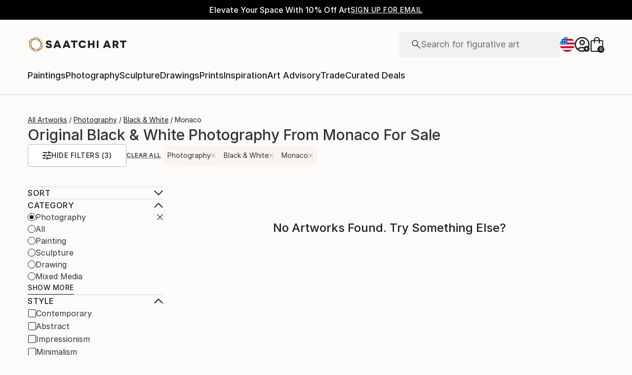

--- FILE ---
content_type: text/javascript
request_url: https://images.saatchiart.com/saatchi-general/_next/static/chunks/main-5953d963371eaa9c.js
body_size: 205256
content:
(self.webpackChunk_N_E=self.webpackChunk_N_E||[]).push([[179],{60932:function(e,t){"use strict";function n(e,t,n,r,a,o,l){try{var i=e[o](l),u=i.value}catch(s){return void n(s)}i.done?t(u):Promise.resolve(u).then(r,a)}t.Z=function(e){return function(){var t=this,r=arguments;return new Promise((function(a,o){var l=e.apply(t,r);function i(e){n(l,a,o,i,u,"next",e)}function u(e){n(l,a,o,i,u,"throw",e)}i(void 0)}))}}},6495:function(e,t){"use strict";function n(){return n=Object.assign||function(e){for(var t=1;t<arguments.length;t++){var n=arguments[t];for(var r in n)Object.prototype.hasOwnProperty.call(n,r)&&(e[r]=n[r])}return e},n.apply(this,arguments)}t.Z=function(){return n.apply(this,arguments)}},92648:function(e,t){"use strict";t.Z=function(e){return e&&e.__esModule?e:{default:e}}},91598:function(e,t){"use strict";function n(e){if("function"!==typeof WeakMap)return null;var t=new WeakMap,r=new WeakMap;return(n=function(e){return e?r:t})(e)}t.Z=function(e,t){if(!t&&e&&e.__esModule)return e;if(null===e||"object"!==typeof e&&"function"!==typeof e)return{default:e};var r=n(t);if(r&&r.has(e))return r.get(e);var a={},o=Object.defineProperty&&Object.getOwnPropertyDescriptor;for(var l in e)if("default"!==l&&Object.prototype.hasOwnProperty.call(e,l)){var i=o?Object.getOwnPropertyDescriptor(e,l):null;i&&(i.get||i.set)?Object.defineProperty(a,l,i):a[l]=e[l]}a.default=e,r&&r.set(e,a);return a}},17273:function(e,t){"use strict";t.Z=function(e,t){if(null==e)return{};var n,r,a={},o=Object.keys(e);for(r=0;r<o.length;r++)n=o[r],t.indexOf(n)>=0||(a[n]=e[n]);return a}},70227:function(e,t,n){"use strict";Object.defineProperty(t,"__esModule",{value:!0}),t.addBasePath=function(e,t){0;return a.normalizePathTrailingSlash(r.addPathPrefix(e,""))};var r=n(89782),a=n(24969);("function"===typeof t.default||"object"===typeof t.default&&null!==t.default)&&"undefined"===typeof t.default.__esModule&&(Object.defineProperty(t.default,"__esModule",{value:!0}),Object.assign(t.default,t),e.exports=t.default)},57995:function(e,t,n){"use strict";Object.defineProperty(t,"__esModule",{value:!0}),t.addLocale=void 0;n(24969);t.addLocale=function(e){return e},("function"===typeof t.default||"object"===typeof t.default&&null!==t.default)&&"undefined"===typeof t.default.__esModule&&(Object.defineProperty(t.default,"__esModule",{value:!0}),Object.assign(t.default,t),e.exports=t.default)},57565:function(e,t){"use strict";Object.defineProperty(t,"__esModule",{value:!0}),t.detectDomainLocale=void 0;t.detectDomainLocale=function(){0},("function"===typeof t.default||"object"===typeof t.default&&null!==t.default)&&"undefined"===typeof t.default.__esModule&&(Object.defineProperty(t.default,"__esModule",{value:!0}),Object.assign(t.default,t),e.exports=t.default)},8771:function(e,t,n){"use strict";Object.defineProperty(t,"__esModule",{value:!0}),t.hasBasePath=function(e){return r.pathHasPrefix(e,"")};var r=n(19880);("function"===typeof t.default||"object"===typeof t.default&&null!==t.default)&&"undefined"===typeof t.default.__esModule&&(Object.defineProperty(t.default,"__esModule",{value:!0}),Object.assign(t.default,t),e.exports=t.default)},40877:function(e,t){"use strict";Object.defineProperty(t,"__esModule",{value:!0}),t.default=function(){return{mountedInstances:new Set,updateHead:e=>{const t={};e.forEach((e=>{if("link"===e.type&&e.props["data-optimized-fonts"]){if(document.querySelector(`style[data-href="${e.props["data-href"]}"]`))return;e.props.href=e.props["data-href"],e.props["data-href"]=void 0}const n=t[e.type]||[];n.push(e),t[e.type]=n}));const n=t.title?t.title[0]:null;let o="";if(n){const{children:e}=n.props;o="string"===typeof e?e:Array.isArray(e)?e.join(""):""}o!==document.title&&(document.title=o),["meta","base","link","style","script"].forEach((e=>{!function(e,t){const n=document.getElementsByTagName("head")[0],o=n.querySelector("meta[name=next-head-count]");0;const l=Number(o.content),i=[];for(let r=0,a=o.previousElementSibling;r<l;r++,a=(null==a?void 0:a.previousElementSibling)||null){var u;(null==a||null==(u=a.tagName)?void 0:u.toLowerCase())===e&&i.push(a)}const s=t.map(r).filter((e=>{for(let t=0,n=i.length;t<n;t++){if(a(i[t],e))return i.splice(t,1),!1}return!0}));i.forEach((e=>{var t;return null==(t=e.parentNode)?void 0:t.removeChild(e)})),s.forEach((e=>n.insertBefore(e,o))),o.content=(l-i.length+s.length).toString()}(e,t[e]||[])}))}}},t.isEqualNode=a,t.DOMAttributeNames=void 0;const n={acceptCharset:"accept-charset",className:"class",htmlFor:"for",httpEquiv:"http-equiv",noModule:"noModule"};function r(e){let{type:t,props:r}=e;const a=document.createElement(t);for(const i in r){if(!r.hasOwnProperty(i))continue;if("children"===i||"dangerouslySetInnerHTML"===i)continue;if(void 0===r[i])continue;const e=n[i]||i.toLowerCase();"script"!==t||"async"!==e&&"defer"!==e&&"noModule"!==e?a.setAttribute(e,r[i]):a[e]=!!r[i]}const{children:o,dangerouslySetInnerHTML:l}=r;return l?a.innerHTML=l.__html||"":o&&(a.textContent="string"===typeof o?o:Array.isArray(o)?o.join(""):""),a}function a(e,t){if(e instanceof HTMLElement&&t instanceof HTMLElement){const n=t.getAttribute("nonce");if(n&&!e.getAttribute("nonce")){const r=t.cloneNode(!0);return r.setAttribute("nonce",""),r.nonce=n,n===e.nonce&&e.isEqualNode(r)}}return e.isEqualNode(t)}t.DOMAttributeNames=n,("function"===typeof t.default||"object"===typeof t.default&&null!==t.default)&&"undefined"===typeof t.default.__esModule&&(Object.defineProperty(t.default,"__esModule",{value:!0}),Object.assign(t.default,t),e.exports=t.default)},96947:function(e,t,n){"use strict";Object.defineProperty(t,"__esModule",{value:!0}),t.initialize=function(){return U.apply(this,arguments)},t.hydrate=function(e){return te.apply(this,arguments)},t.emitter=t.router=t.version=void 0;var r=n(60932).Z,a=n(6495).Z,o=n(92648).Z;n(91598).Z;n(40037);var l=o(n(67294)),i=n(15850),u=o(n(18286)),s=n(30647),c=n(9636),f=n(25880),d=n(36616),p=n(99475),h=n(63291),m=o(n(40877)),g=o(n(66184)),y=o(n(8854)),v=n(93396),b=n(69898),w=n(80676),_=n(89239),S=n(65678),k=n(8771);const E=n(73935);let P;t.version="12.3.4",t.router=P;const x=u.default();t.emitter=x;const C=e=>[].slice.call(e);let L,O,N,R,T,M,j,I,A,z,D,F=!1;self.__next_require__=n;class $ extends l.default.Component{componentDidCatch(e,t){this.props.fn(e,t)}componentDidMount(){this.scrollToHash(),P.isSsr&&"/404"!==L.page&&"/_error"!==L.page&&(L.isFallback||L.nextExport&&(c.isDynamicRoute(P.pathname)||location.search||F)||L.props&&L.props.__N_SSG&&(location.search||F))&&P.replace(P.pathname+"?"+String(f.assign(f.urlQueryToSearchParams(P.query),new URLSearchParams(location.search))),N,{_h:1,shallow:!L.isFallback&&!F}).catch((e=>{if(!e.cancelled)throw e}))}componentDidUpdate(){this.scrollToHash()}scrollToHash(){let{hash:e}=location;if(e=e&&e.substring(1),!e)return;const t=document.getElementById(e);t&&setTimeout((()=>t.scrollIntoView()),0)}render(){return this.props.children}}function U(){return(U=r((function*(){L=JSON.parse(document.getElementById("__NEXT_DATA__").textContent),window.__NEXT_DATA__=L,O=L.defaultLocale;const e=L.assetPrefix||"";if(n.p=`${e}/_next/`,d.setConfig({serverRuntimeConfig:{},publicRuntimeConfig:L.runtimeConfig||{}}),N=p.getURL(),k.hasBasePath(N)&&(N=S.removeBasePath(N)),L.scriptLoader){const{initScriptLoader:e}=n(72189);e(L.scriptLoader)}R=new g.default(L.buildId,e);const t=e=>{let[t,n]=e;return R.routeLoader.onEntrypoint(t,n)};return window.__NEXT_P&&window.__NEXT_P.map((e=>setTimeout((()=>t(e)),0))),window.__NEXT_P=[],window.__NEXT_P.push=t,M=m.default(),M.getIsSsr=()=>P.isSsr,T=document.getElementById("__next"),{assetPrefix:e}}))).apply(this,arguments)}function B(e,t){return l.default.createElement(e,Object.assign({},t))}function H(e){let{children:t}=e;return l.default.createElement($,{fn:e=>q({App:A,err:e}).catch((e=>console.error("Error rendering page: ",e)))},l.default.createElement(s.RouterContext.Provider,{value:b.makePublicRouterInstance(P)},l.default.createElement(i.HeadManagerContext.Provider,{value:M},l.default.createElement(_.ImageConfigContext.Provider,{value:{deviceSizes:[640,750,828,1080,1200,1920,2048,3840],imageSizes:[16,32,48,64,96,128,256,384],path:"/_next/image",loader:"default",dangerouslyAllowSVG:!1,unoptimized:!1}},t))))}const W=e=>t=>{const n=a({},t,{Component:D,err:L.err,router:P});return l.default.createElement(H,null,B(e,n))};function q(e){let{App:t,err:r}=e;return console.error(r),console.error("A client-side exception has occurred, see here for more info: https://nextjs.org/docs/messages/client-side-exception-occurred"),R.loadPage("/_error").then((r=>{let{page:a,styleSheets:o}=r;return(null==j?void 0:j.Component)===a?n.e(9651).then(n.bind(n,99651)).then((r=>n.e(2741).then(n.bind(n,22741)).then((n=>(t=n.default,e.App=t,r))))).then((e=>({ErrorComponent:e.default,styleSheets:[]}))):{ErrorComponent:a,styleSheets:o}})).then((n=>{let{ErrorComponent:o,styleSheets:l}=n;var i;const u=W(t),s={Component:o,AppTree:u,router:P,ctx:{err:r,pathname:L.page,query:L.query,asPath:N,AppTree:u}};return Promise.resolve((null==(i=e.props)?void 0:i.err)?e.props:p.loadGetInitialProps(t,s)).then((t=>X(a({},e,{err:r,Component:o,styleSheets:l,props:t}))))}))}function V(e){let{callback:t}=e;return l.default.useLayoutEffect((()=>t()),[t]),null}let Q=!0;function K(){["beforeRender","afterHydrate","afterRender","routeChange"].forEach((e=>performance.clearMarks(e)))}function G(){p.ST&&(performance.mark("afterHydrate"),performance.measure("Next.js-before-hydration","navigationStart","beforeRender"),performance.measure("Next.js-hydration","beforeRender","afterHydrate"),z&&performance.getEntriesByName("Next.js-hydration").forEach(z),K())}function Z(){if(!p.ST)return;performance.mark("afterRender");const e=performance.getEntriesByName("routeChange","mark");e.length&&(performance.measure("Next.js-route-change-to-render",e[0].name,"beforeRender"),performance.measure("Next.js-render","beforeRender","afterRender"),z&&(performance.getEntriesByName("Next.js-render").forEach(z),performance.getEntriesByName("Next.js-route-change-to-render").forEach(z)),K(),["Next.js-route-change-to-render","Next.js-render"].forEach((e=>performance.clearMeasures(e))))}function Y(e){let{callbacks:t,children:n}=e;return l.default.useLayoutEffect((()=>t.forEach((e=>e()))),[t]),l.default.useEffect((()=>{y.default(z)}),[]),n}function X(e){let{App:t,Component:n,props:r,err:o}=e,i="initial"in e?void 0:e.styleSheets;n=n||j.Component,r=r||j.props;const u=a({},r,{Component:n,err:o,router:P});j=u;let s,c=!1;const f=new Promise(((e,t)=>{I&&I(),s=()=>{I=null,e()},I=()=>{c=!0,I=null;const e=new Error("Cancel rendering route");e.cancelled=!0,t(e)}}));function d(){s()}!function(){if(!i)return!1;const e=C(document.querySelectorAll("style[data-n-href]")),t=new Set(e.map((e=>e.getAttribute("data-n-href")))),n=document.querySelector("noscript[data-n-css]"),r=null==n?void 0:n.getAttribute("data-n-css");i.forEach((e=>{let{href:n,text:a}=e;if(!t.has(n)){const e=document.createElement("style");e.setAttribute("data-n-href",n),e.setAttribute("media","x"),r&&e.setAttribute("nonce",r),document.head.appendChild(e),e.appendChild(document.createTextNode(a))}}))}();const m=l.default.createElement(l.default.Fragment,null,l.default.createElement(V,{callback:function(){if(i&&!c){const e=new Set(i.map((e=>e.href))),t=C(document.querySelectorAll("style[data-n-href]")),n=t.map((e=>e.getAttribute("data-n-href")));for(let a=0;a<n.length;++a)e.has(n[a])?t[a].removeAttribute("media"):t[a].setAttribute("media","x");let r=document.querySelector("noscript[data-n-css]");r&&i.forEach((e=>{let{href:t}=e;const n=document.querySelector(`style[data-n-href="${t}"]`);n&&(r.parentNode.insertBefore(n,r.nextSibling),r=n)})),C(document.querySelectorAll("link[data-n-p]")).forEach((e=>{e.parentNode.removeChild(e)}))}if(e.scroll){const t=document.documentElement,n=t.style.scrollBehavior;t.style.scrollBehavior="auto",window.scrollTo(e.scroll.x,e.scroll.y),t.style.scrollBehavior=n}}}),l.default.createElement(H,null,B(t,u),l.default.createElement(h.Portal,{type:"next-route-announcer"},l.default.createElement(v.RouteAnnouncer,null))));return function(e,t){p.ST&&performance.mark("beforeRender");const n=t(Q?G:Z);Q?(E.hydrate(n,e),Q=!1):E.render(n,e)}(T,(e=>l.default.createElement(Y,{callbacks:[e,d]},l.default.createElement(l.default.StrictMode,null,m)))),f}function J(e){return ee.apply(this,arguments)}function ee(){return(ee=r((function*(e){if(e.err)yield q(e);else try{yield X(e)}catch(t){const n=w.getProperError(t);if(n.cancelled)throw n;0,yield q(a({},e,{err:n}))}}))).apply(this,arguments)}function te(){return(te=r((function*(e){let n=L.err;try{const e=yield R.routeLoader.whenEntrypoint("/_app");if("error"in e)throw e.error;const{component:t,exports:n}=e;A=t,n&&n.reportWebVitals&&(z=e=>{let{id:t,name:r,startTime:a,value:o,duration:l,entryType:i,entries:u}=e;const s=`${Date.now()}-${Math.floor(8999999999999*Math.random())+1e12}`;let c;u&&u.length&&(c=u[0].startTime);const f={id:t||s,name:r,startTime:a||c,value:null==o?l:o,label:"mark"===i||"measure"===i?"custom":"web-vital"};n.reportWebVitals(f)});const r=yield R.routeLoader.whenEntrypoint(L.page);if("error"in r)throw r.error;D=r.component}catch(a){n=w.getProperError(a)}window.__NEXT_PRELOADREADY&&(yield window.__NEXT_PRELOADREADY(L.dynamicIds)),t.router=P=b.createRouter(L.page,L.query,N,{initialProps:L.props,pageLoader:R,App:A,Component:D,wrapApp:W,err:n,isFallback:Boolean(L.isFallback),subscription:(e,t,n)=>J(Object.assign({},e,{App:t,scroll:n})),locale:L.locale,locales:L.locales,defaultLocale:O,domainLocales:L.domainLocales,isPreview:L.isPreview}),F=yield P._initialMatchesMiddlewarePromise;const r={App:A,initial:!0,Component:D,props:L.props,err:n};(null==e?void 0:e.beforeRender)&&(yield e.beforeRender()),J(r)}))).apply(this,arguments)}("function"===typeof t.default||"object"===typeof t.default&&null!==t.default)&&"undefined"===typeof t.default.__esModule&&(Object.defineProperty(t.default,"__esModule",{value:!0}),Object.assign(t.default,t),e.exports=t.default)},94609:function(e,t,n){"use strict";var r=n(96947);window.next={version:r.version,get router(){return r.router},emitter:r.emitter},r.initialize({}).then((()=>r.hydrate())).catch(console.error),("function"===typeof t.default||"object"===typeof t.default&&null!==t.default)&&"undefined"===typeof t.default.__esModule&&(Object.defineProperty(t.default,"__esModule",{value:!0}),Object.assign(t.default,t),e.exports=t.default)},24969:function(e,t,n){"use strict";Object.defineProperty(t,"__esModule",{value:!0}),t.normalizePathTrailingSlash=void 0;var r=n(15323),a=n(23082);t.normalizePathTrailingSlash=e=>{if(!e.startsWith("/"))return e;const{pathname:t,query:n,hash:o}=a.parsePath(e);return`${r.removeTrailingSlash(t)}${n}${o}`},("function"===typeof t.default||"object"===typeof t.default&&null!==t.default)&&"undefined"===typeof t.default.__esModule&&(Object.defineProperty(t.default,"__esModule",{value:!0}),Object.assign(t.default,t),e.exports=t.default)},66184:function(e,t,n){"use strict";Object.defineProperty(t,"__esModule",{value:!0}),t.default=void 0;var r=n(92648).Z,a=n(70227),o=n(64957),l=r(n(58792)),i=n(57995),u=n(9636),s=n(86472),c=n(15323),f=n(4989);t.default=class{getPageList(){return f.getClientBuildManifest().then((e=>e.sortedPages))}getMiddleware(){{const e=[];return window.__MIDDLEWARE_MATCHERS=e||void 0,window.__MIDDLEWARE_MATCHERS}}getDataHref(e){const{asPath:t,href:n,locale:r}=e,{pathname:f,query:d,search:p}=s.parseRelativeUrl(n),{pathname:h}=s.parseRelativeUrl(t),m=c.removeTrailingSlash(f);if("/"!==m[0])throw new Error(`Route name should start with a "/", got "${m}"`);return(e=>{const t=l.default(c.removeTrailingSlash(i.addLocale(e,r)),".json");return a.addBasePath(`/_next/data/${this.buildId}${t}${p}`,!0)})(e.skipInterpolation?h:u.isDynamicRoute(m)?o.interpolateAs(f,h,d).result:m)}_isSsg(e){return this.promisedSsgManifest.then((t=>t.has(e)))}loadPage(e){return this.routeLoader.loadRoute(e).then((e=>{if("component"in e)return{page:e.component,mod:e.exports,styleSheets:e.styles.map((e=>({href:e.href,text:e.content})))};throw e.error}))}prefetch(e){return this.routeLoader.prefetch(e)}constructor(e,t){this.routeLoader=f.createRouteLoader(t),this.buildId=e,this.assetPrefix=t,this.promisedSsgManifest=new Promise((e=>{window.__SSG_MANIFEST?e(window.__SSG_MANIFEST):window.__SSG_MANIFEST_CB=()=>{e(window.__SSG_MANIFEST)}}))}},("function"===typeof t.default||"object"===typeof t.default&&null!==t.default)&&"undefined"===typeof t.default.__esModule&&(Object.defineProperty(t.default,"__esModule",{value:!0}),Object.assign(t.default,t),e.exports=t.default)},8854:function(e,t,n){"use strict";Object.defineProperty(t,"__esModule",{value:!0}),t.default=void 0;var r=n(78018);location.href;let a,o=!1;function l(e){a&&a(e)}t.default=e=>{a=e,o||(o=!0,r.onCLS(l),r.onFID(l),r.onFCP(l),r.onLCP(l),r.onTTFB(l),r.onINP(l))},("function"===typeof t.default||"object"===typeof t.default&&null!==t.default)&&"undefined"===typeof t.default.__esModule&&(Object.defineProperty(t.default,"__esModule",{value:!0}),Object.assign(t.default,t),e.exports=t.default)},63291:function(e,t,n){"use strict";Object.defineProperty(t,"__esModule",{value:!0}),t.Portal=void 0;var r=n(67294),a=n(73935);t.Portal=e=>{let{children:t,type:n}=e;const[o,l]=r.useState(null);return r.useEffect((()=>{const e=document.createElement(n);return document.body.appendChild(e),l(e),()=>{document.body.removeChild(e)}}),[n]),o?a.createPortal(t,o):null},("function"===typeof t.default||"object"===typeof t.default&&null!==t.default)&&"undefined"===typeof t.default.__esModule&&(Object.defineProperty(t.default,"__esModule",{value:!0}),Object.assign(t.default,t),e.exports=t.default)},65678:function(e,t,n){"use strict";Object.defineProperty(t,"__esModule",{value:!0}),t.removeBasePath=function(e){0;(e=e.slice("".length)).startsWith("/")||(e=`/${e}`);return e};n(8771);("function"===typeof t.default||"object"===typeof t.default&&null!==t.default)&&"undefined"===typeof t.default.__esModule&&(Object.defineProperty(t.default,"__esModule",{value:!0}),Object.assign(t.default,t),e.exports=t.default)},49781:function(e,t,n){"use strict";Object.defineProperty(t,"__esModule",{value:!0}),t.removeLocale=function(e,t){0;return e};n(23082);("function"===typeof t.default||"object"===typeof t.default&&null!==t.default)&&"undefined"===typeof t.default.__esModule&&(Object.defineProperty(t.default,"__esModule",{value:!0}),Object.assign(t.default,t),e.exports=t.default)},26286:function(e,t){"use strict";Object.defineProperty(t,"__esModule",{value:!0}),t.cancelIdleCallback=t.requestIdleCallback=void 0;const n="undefined"!==typeof self&&self.requestIdleCallback&&self.requestIdleCallback.bind(window)||function(e){let t=Date.now();return setTimeout((function(){e({didTimeout:!1,timeRemaining:function(){return Math.max(0,50-(Date.now()-t))}})}),1)};t.requestIdleCallback=n;const r="undefined"!==typeof self&&self.cancelIdleCallback&&self.cancelIdleCallback.bind(window)||function(e){return clearTimeout(e)};t.cancelIdleCallback=r,("function"===typeof t.default||"object"===typeof t.default&&null!==t.default)&&"undefined"===typeof t.default.__esModule&&(Object.defineProperty(t.default,"__esModule",{value:!0}),Object.assign(t.default,t),e.exports=t.default)},93396:function(e,t,n){"use strict";Object.defineProperty(t,"__esModule",{value:!0}),t.default=t.RouteAnnouncer=void 0;var r=(0,n(92648).Z)(n(67294)),a=n(69898);const o={border:0,clip:"rect(0 0 0 0)",height:"1px",margin:"-1px",overflow:"hidden",padding:0,position:"absolute",width:"1px",whiteSpace:"nowrap",wordWrap:"normal"},l=()=>{const{asPath:e}=a.useRouter(),[t,n]=r.default.useState(""),l=r.default.useRef(e);return r.default.useEffect((()=>{if(l.current!==e)if(l.current=e,document.title)n(document.title);else{const r=document.querySelector("h1");var t;const a=null!=(t=null==r?void 0:r.innerText)?t:null==r?void 0:r.textContent;n(a||e)}}),[e]),r.default.createElement("p",{"aria-live":"assertive",id:"__next-route-announcer__",role:"alert",style:o},t)};t.RouteAnnouncer=l;var i=l;t.default=i,("function"===typeof t.default||"object"===typeof t.default&&null!==t.default)&&"undefined"===typeof t.default.__esModule&&(Object.defineProperty(t.default,"__esModule",{value:!0}),Object.assign(t.default,t),e.exports=t.default)},4989:function(e,t,n){"use strict";Object.defineProperty(t,"__esModule",{value:!0}),t.markAssetError=u,t.isAssetError=function(e){return e&&i in e},t.getClientBuildManifest=c,t.createRouteLoader=function(e){const t=new Map,n=new Map,r=new Map,i=new Map;function c(e){{let t=n.get(e.toString());return t||(document.querySelector(`script[src^="${e}"]`)?Promise.resolve():(n.set(e.toString(),t=function(e,t){return new Promise(((n,r)=>{(t=document.createElement("script")).onload=n,t.onerror=()=>r(u(new Error(`Failed to load script: ${e}`))),t.crossOrigin=void 0,t.src=e,document.body.appendChild(t)}))}(e)),t))}}function d(e){let t=r.get(e);return t||(r.set(e,t=fetch(e).then((t=>{if(!t.ok)throw new Error(`Failed to load stylesheet: ${e}`);return t.text().then((t=>({href:e,content:t})))})).catch((e=>{throw u(e)}))),t)}return{whenEntrypoint:e=>o(e,t),onEntrypoint(e,n){(n?Promise.resolve().then((()=>n())).then((e=>({component:e&&e.default||e,exports:e})),(e=>({error:e}))):Promise.resolve(void 0)).then((n=>{const r=t.get(e);r&&"resolve"in r?n&&(t.set(e,n),r.resolve(n)):(n?t.set(e,n):t.delete(e),i.delete(e))}))},loadRoute(n,r){return o(n,i,(()=>s(f(e,n).then((e=>{let{scripts:r,css:a}=e;return Promise.all([t.has(n)?[]:Promise.all(r.map(c)),Promise.all(a.map(d))])})).then((e=>this.whenEntrypoint(n).then((t=>({entrypoint:t,styles:e[1]}))))),3800,u(new Error(`Route did not complete loading: ${n}`))).then((e=>{let{entrypoint:t,styles:n}=e;const r=Object.assign({styles:n},t);return"error"in t?t:r})).catch((e=>{if(r)throw e;return{error:e}})).finally((()=>{}))))},prefetch(t){let n;return(n=navigator.connection)&&(n.saveData||/2g/.test(n.effectiveType))?Promise.resolve():f(e,t).then((e=>Promise.all(l?e.scripts.map((e=>{return t=e.toString(),n="script",new Promise(((e,a)=>{const o=`\n      link[rel="prefetch"][href^="${t}"],\n      link[rel="preload"][href^="${t}"],\n      script[src^="${t}"]`;if(document.querySelector(o))return e();r=document.createElement("link"),n&&(r.as=n),r.rel="prefetch",r.crossOrigin=void 0,r.onload=e,r.onerror=a,r.href=t,document.head.appendChild(r)}));var t,n,r})):[]))).then((()=>{a.requestIdleCallback((()=>this.loadRoute(t,!0).catch((()=>{}))))})).catch((()=>{}))}}};(0,n(92648).Z)(n(58792));var r=n(65740),a=n(26286);function o(e,t,n){let r,a=t.get(e);if(a)return"future"in a?a.future:Promise.resolve(a);const o=new Promise((e=>{r=e}));return t.set(e,a={resolve:r,future:o}),n?n().then((e=>(r(e),e))).catch((n=>{throw t.delete(e),n})):o}const l=function(e){try{return e=document.createElement("link"),!!window.MSInputMethodContext&&!!document.documentMode||e.relList.supports("prefetch")}catch(t){return!1}}();const i=Symbol("ASSET_LOAD_ERROR");function u(e){return Object.defineProperty(e,i,{})}function s(e,t,n){return new Promise(((r,o)=>{let l=!1;e.then((e=>{l=!0,r(e)})).catch(o),a.requestIdleCallback((()=>setTimeout((()=>{l||o(n)}),t)))}))}function c(){if(self.__BUILD_MANIFEST)return Promise.resolve(self.__BUILD_MANIFEST);return s(new Promise((e=>{const t=self.__BUILD_MANIFEST_CB;self.__BUILD_MANIFEST_CB=()=>{e(self.__BUILD_MANIFEST),t&&t()}})),3800,u(new Error("Failed to load client build manifest")))}function f(e,t){return c().then((n=>{if(!(t in n))throw u(new Error(`Failed to lookup route: ${t}`));const a=n[t].map((t=>e+"/_next/"+encodeURI(t)));return{scripts:a.filter((e=>e.endsWith(".js"))).map((e=>r.__unsafeCreateTrustedScriptURL(e))),css:a.filter((e=>e.endsWith(".css")))}}))}("function"===typeof t.default||"object"===typeof t.default&&null!==t.default)&&"undefined"===typeof t.default.__esModule&&(Object.defineProperty(t.default,"__esModule",{value:!0}),Object.assign(t.default,t),e.exports=t.default)},69898:function(e,t,n){"use strict";Object.defineProperty(t,"__esModule",{value:!0}),Object.defineProperty(t,"Router",{enumerable:!0,get:function(){return o.default}}),Object.defineProperty(t,"withRouter",{enumerable:!0,get:function(){return u.default}}),t.useRouter=function(){return a.default.useContext(l.RouterContext)},t.createRouter=function(){for(var e=arguments.length,t=new Array(e),n=0;n<e;n++)t[n]=arguments[n];return s.router=new o.default(...t),s.readyCallbacks.forEach((e=>e())),s.readyCallbacks=[],s.router},t.makePublicRouterInstance=function(e){const t=e,n={};for(const r of c)"object"!==typeof t[r]?n[r]=t[r]:n[r]=Object.assign(Array.isArray(t[r])?[]:{},t[r]);return n.events=o.default.events,f.forEach((e=>{n[e]=function(){return t[e](...arguments)}})),n},t.default=void 0;var r=n(92648).Z,a=r(n(67294)),o=r(n(64957)),l=n(30647),i=r(n(80676)),u=r(n(96098));const s={router:null,readyCallbacks:[],ready(e){if(this.router)return e();this.readyCallbacks.push(e)}},c=["pathname","route","query","asPath","components","isFallback","basePath","locale","locales","defaultLocale","isReady","isPreview","isLocaleDomain","domainLocales"],f=["push","replace","reload","back","prefetch","beforePopState"];function d(){if(!s.router){throw new Error('No router instance found.\nYou should only use "next/router" on the client side of your app.\n')}return s.router}Object.defineProperty(s,"events",{get:()=>o.default.events}),c.forEach((e=>{Object.defineProperty(s,e,{get:()=>d()[e]})})),f.forEach((e=>{s[e]=function(){const t=d();return t[e](...arguments)}})),["routeChangeStart","beforeHistoryChange","routeChangeComplete","routeChangeError","hashChangeStart","hashChangeComplete"].forEach((e=>{s.ready((()=>{o.default.events.on(e,(function(){const t=`on${e.charAt(0).toUpperCase()}${e.substring(1)}`,n=s;if(n[t])try{n[t](...arguments)}catch(r){console.error(`Error when running the Router event: ${t}`),console.error(i.default(r)?`${r.message}\n${r.stack}`:r+"")}}))}))}));var p=s;t.default=p,("function"===typeof t.default||"object"===typeof t.default&&null!==t.default)&&"undefined"===typeof t.default.__esModule&&(Object.defineProperty(t.default,"__esModule",{value:!0}),Object.assign(t.default,t),e.exports=t.default)},72189:function(e,t,n){"use strict";Object.defineProperty(t,"__esModule",{value:!0}),t.handleClientScriptLoad=h,t.initScriptLoader=function(e){e.forEach(h),[...document.querySelectorAll('[data-nscript="beforeInteractive"]'),...document.querySelectorAll('[data-nscript="beforePageRender"]')].forEach((e=>{const t=e.id||e.getAttribute("src");f.add(t)}))},t.default=void 0;var r=n(6495).Z,a=n(91598).Z,o=n(17273).Z,l=a(n(67294)),i=n(15850),u=n(40877),s=n(26286);const c=new Map,f=new Set,d=["onLoad","onReady","dangerouslySetInnerHTML","children","onError","strategy"],p=e=>{const{src:t,id:n,onLoad:r=(()=>{}),onReady:a=null,dangerouslySetInnerHTML:o,children:l="",strategy:i="afterInteractive",onError:s}=e,p=n||t;if(p&&f.has(p))return;if(c.has(t))return f.add(p),void c.get(t).then(r,s);const h=()=>{a&&a(),f.add(p)},m=document.createElement("script"),g=new Promise(((e,t)=>{m.addEventListener("load",(function(t){e(),r&&r.call(this,t),h()})),m.addEventListener("error",(function(e){t(e)}))})).catch((function(e){s&&s(e)}));o?(m.innerHTML=o.__html||"",h()):l?(m.textContent="string"===typeof l?l:Array.isArray(l)?l.join(""):"",h()):t&&(m.src=t,c.set(t,g));for(const[c,f]of Object.entries(e)){if(void 0===f||d.includes(c))continue;const e=u.DOMAttributeNames[c]||c.toLowerCase();m.setAttribute(e,f)}"worker"===i&&m.setAttribute("type","text/partytown"),m.setAttribute("data-nscript",i),document.body.appendChild(m)};function h(e){const{strategy:t="afterInteractive"}=e;"lazyOnload"===t?window.addEventListener("load",(()=>{s.requestIdleCallback((()=>p(e)))})):p(e)}function m(e){const{id:t,src:n="",onLoad:a=(()=>{}),onReady:u=null,strategy:c="afterInteractive",onError:d}=e,h=o(e,["id","src","onLoad","onReady","strategy","onError"]),{updateScripts:m,scripts:g,getIsSsr:y}=l.useContext(i.HeadManagerContext),v=l.useRef(!1);l.useEffect((()=>{const e=t||n;v.current||(u&&e&&f.has(e)&&u(),v.current=!0)}),[u,t,n]);const b=l.useRef(!1);return l.useEffect((()=>{b.current||("afterInteractive"===c?p(e):"lazyOnload"===c&&function(e){"complete"===document.readyState?s.requestIdleCallback((()=>p(e))):window.addEventListener("load",(()=>{s.requestIdleCallback((()=>p(e)))}))}(e),b.current=!0)}),[e,c]),"beforeInteractive"!==c&&"worker"!==c||(m?(g[c]=(g[c]||[]).concat([r({id:t,src:n,onLoad:a,onReady:u,onError:d},h)]),m(g)):y&&y()?f.add(t||n):y&&!y()&&p(e)),null}Object.defineProperty(m,"__nextScript",{value:!0});var g=m;t.default=g,("function"===typeof t.default||"object"===typeof t.default&&null!==t.default)&&"undefined"===typeof t.default.__esModule&&(Object.defineProperty(t.default,"__esModule",{value:!0}),Object.assign(t.default,t),e.exports=t.default)},65740:function(e,t){"use strict";let n;Object.defineProperty(t,"__esModule",{value:!0}),t.__unsafeCreateTrustedScriptURL=function(e){var t;return(null==(t=function(){var e;"undefined"===typeof n&&(n=(null==(e=window.trustedTypes)?void 0:e.createPolicy("nextjs",{createHTML:e=>e,createScript:e=>e,createScriptURL:e=>e}))||null);return n}())?void 0:t.createScriptURL(e))||e},("function"===typeof t.default||"object"===typeof t.default&&null!==t.default)&&"undefined"===typeof t.default.__esModule&&(Object.defineProperty(t.default,"__esModule",{value:!0}),Object.assign(t.default,t),e.exports=t.default)},96098:function(e,t,n){"use strict";Object.defineProperty(t,"__esModule",{value:!0}),t.default=function(e){function t(t){return r.default.createElement(e,Object.assign({router:a.useRouter()},t))}t.getInitialProps=e.getInitialProps,t.origGetInitialProps=e.origGetInitialProps,!1;return t};var r=(0,n(92648).Z)(n(67294)),a=n(69898);("function"===typeof t.default||"object"===typeof t.default&&null!==t.default)&&"undefined"===typeof t.default.__esModule&&(Object.defineProperty(t.default,"__esModule",{value:!0}),Object.assign(t.default,t),e.exports=t.default)},79817:function(e,t){"use strict";Object.defineProperty(t,"__esModule",{value:!0}),t.escapeStringRegexp=function(e){if(n.test(e))return e.replace(r,"\\$&");return e};const n=/[|\\{}()[\]^$+*?.-]/,r=/[|\\{}()[\]^$+*?.-]/g},15850:function(e,t,n){"use strict";Object.defineProperty(t,"__esModule",{value:!0}),t.HeadManagerContext=void 0;const r=(0,n(92648).Z)(n(67294)).default.createContext({});t.HeadManagerContext=r},9625:function(e,t){"use strict";Object.defineProperty(t,"__esModule",{value:!0}),t.normalizeLocalePath=function(e,t){let n;const r=e.split("/");return(t||[]).some((t=>!(!r[1]||r[1].toLowerCase()!==t.toLowerCase())&&(n=t,r.splice(1,1),e=r.join("/")||"/",!0))),{pathname:e,detectedLocale:n}}},89239:function(e,t,n){"use strict";Object.defineProperty(t,"__esModule",{value:!0}),t.ImageConfigContext=void 0;var r=(0,n(92648).Z)(n(67294)),a=n(48187);const o=r.default.createContext(a.imageConfigDefault);t.ImageConfigContext=o},48187:function(e,t){"use strict";Object.defineProperty(t,"__esModule",{value:!0}),t.imageConfigDefault=t.VALID_LOADERS=void 0;t.VALID_LOADERS=["default","imgix","cloudinary","akamai","custom"];const n={deviceSizes:[640,750,828,1080,1200,1920,2048,3840],imageSizes:[16,32,48,64,96,128,256,384],path:"/_next/image",loader:"default",domains:[],disableStaticImages:!1,minimumCacheTTL:60,formats:["image/webp"],dangerouslyAllowSVG:!1,contentSecurityPolicy:"script-src 'none'; frame-src 'none'; sandbox;",remotePatterns:[],unoptimized:!1};t.imageConfigDefault=n},22784:function(e,t){"use strict";function n(e){return Object.prototype.toString.call(e)}Object.defineProperty(t,"__esModule",{value:!0}),t.getObjectClassLabel=n,t.isPlainObject=function(e){if("[object Object]"!==n(e))return!1;const t=Object.getPrototypeOf(e);return null===t||t.hasOwnProperty("isPrototypeOf")}},18286:function(e,t){"use strict";Object.defineProperty(t,"__esModule",{value:!0}),t.default=function(){const e=Object.create(null);return{on(t,n){(e[t]||(e[t]=[])).push(n)},off(t,n){e[t]&&e[t].splice(e[t].indexOf(n)>>>0,1)},emit(t){for(var n=arguments.length,r=new Array(n>1?n-1:0),a=1;a<n;a++)r[a-1]=arguments[a];(e[t]||[]).slice().map((e=>{e(...r)}))}}}},7748:function(e,t,n){"use strict";Object.defineProperty(t,"__esModule",{value:!0}),t.denormalizePagePath=function(e){let t=a.normalizePathSep(e);return t.startsWith("/index/")&&!r.isDynamicRoute(t)?t.slice(6):"/index"!==t?t:"/"};var r=n(41134),a=n(70716)},70716:function(e,t){"use strict";Object.defineProperty(t,"__esModule",{value:!0}),t.normalizePathSep=function(e){return e.replace(/\\/g,"/")}},30647:function(e,t,n){"use strict";Object.defineProperty(t,"__esModule",{value:!0}),t.RouterContext=void 0;const r=(0,n(92648).Z)(n(67294)).default.createContext(null);t.RouterContext=r},64957:function(e,t,n){"use strict";Object.defineProperty(t,"__esModule",{value:!0}),t.matchesMiddleware=M,t.isLocalURL=z,t.interpolateAs=D,t.resolveHref=F,t.createKey=G,t.default=void 0;var r=n(60932).Z,a=n(6495).Z,o=n(92648).Z,l=n(91598).Z,i=n(24969),u=n(15323),s=n(4989),c=n(72189),f=l(n(80676)),d=n(7748),p=n(9625),h=o(n(18286)),m=n(99475),g=n(9636),y=n(86472),v=n(25880),b=(o(n(72431)),n(61553)),w=n(76927),_=n(69422),S=(n(57565),n(23082)),k=n(57995),E=n(49781),P=n(65678),x=n(70227),C=n(8771),L=n(83601),O=n(46394),N=n(56752),R=n(29293);function T(){return Object.assign(new Error("Route Cancelled"),{cancelled:!0})}function M(e){return j.apply(this,arguments)}function j(){return(j=r((function*(e){const t=yield Promise.resolve(e.router.pageLoader.getMiddleware());if(!t)return!1;const{pathname:n}=S.parsePath(e.asPath),r=C.hasBasePath(n)?P.removeBasePath(n):n,a=x.addBasePath(k.addLocale(r,e.locale));return t.some((e=>new RegExp(e.regexp).test(a)))}))).apply(this,arguments)}function I(e){const t=m.getLocationOrigin();return e.startsWith(t)?e.substring(t.length):e}function A(e,t){const n={};return Object.keys(e).forEach((r=>{t.includes(r)||(n[r]=e[r])})),n}function z(e){if(!m.isAbsoluteUrl(e))return!0;try{const t=m.getLocationOrigin(),n=new URL(e,t);return n.origin===t&&C.hasBasePath(n.pathname)}catch(t){return!1}}function D(e,t,n){let r="";const a=w.getRouteRegex(e),o=a.groups,l=(t!==e?b.getRouteMatcher(a)(t):"")||n;r=e;const i=Object.keys(o);return i.every((e=>{let t=l[e]||"";const{repeat:n,optional:a}=o[e];let i=`[${n?"...":""}${e}]`;return a&&(i=`${t?"":"/"}[${i}]`),n&&!Array.isArray(t)&&(t=[t]),(a||e in l)&&(r=r.replace(i,n?t.map((e=>encodeURIComponent(e))).join("/"):encodeURIComponent(t))||"/")}))||(r=""),{params:i,result:r}}function F(e,t,n){let r,a="string"===typeof t?t:_.formatWithValidation(t);const o=a.match(/^[a-zA-Z]{1,}:\/\//),l=o?a.slice(o[0].length):a;if((l.split("?")[0]||"").match(/(\/\/|\\)/)){console.error(`Invalid href passed to next/router: ${a}, repeated forward-slashes (//) or backslashes \\ are not valid in the href`);const e=m.normalizeRepeatedSlashes(l);a=(o?o[0]:"")+e}if(!z(a))return n?[a]:a;try{r=new URL(a.startsWith("#")?e.asPath:e.pathname,"http://n")}catch(u){r=new URL("/","http://n")}try{const e=new URL(a,r);e.pathname=i.normalizePathTrailingSlash(e.pathname);let t="";if(g.isDynamicRoute(e.pathname)&&e.searchParams&&n){const n=v.searchParamsToUrlQuery(e.searchParams),{result:r,params:a}=D(e.pathname,e.pathname,n);r&&(t=_.formatWithValidation({pathname:r,hash:e.hash,query:A(n,a)}))}const o=e.origin===r.origin?e.href.slice(e.origin.length):e.href;return n?[o,t||o]:o}catch(s){return n?[a]:a}}function $(e,t,n){let[r,a]=F(e,t,!0);const o=m.getLocationOrigin(),l=r.startsWith(o),i=a&&a.startsWith(o);r=I(r),a=a?I(a):a;const u=l?r:x.addBasePath(r),s=n?I(F(e,n)):a||r;return{url:u,as:i?s:x.addBasePath(s)}}function U(e,t){const n=u.removeTrailingSlash(d.denormalizePagePath(e));return"/404"===n||"/_error"===n?e:(t.includes(n)||t.some((t=>{if(g.isDynamicRoute(t)&&w.getRouteRegex(t).re.test(n))return e=t,!0})),u.removeTrailingSlash(e))}function B(e){return M(e).then((t=>t&&e.fetchData?e.fetchData().then((t=>function(e,t,n){const r={basePath:n.router.basePath,i18n:{locales:n.router.locales},trailingSlash:Boolean(!1)},o=t.headers.get("x-nextjs-rewrite");let l=o||t.headers.get("x-nextjs-matched-path");const i=t.headers.get("x-matched-path");if(!i||l||i.includes("__next_data_catchall")||i.includes("/_error")||i.includes("/404")||(l=i),l){if(l.startsWith("/")){const t=y.parseRelativeUrl(l),a=L.getNextPathnameInfo(t.pathname,{nextConfig:r,parseData:!0});let i=u.removeTrailingSlash(a.pathname);return Promise.all([n.router.pageLoader.getPageList(),s.getClientBuildManifest()]).then((r=>{let[l,{__rewrites:u}]=r,s=k.addLocale(a.pathname,a.locale);if(g.isDynamicRoute(s)||!o&&l.includes(p.normalizeLocalePath(P.removeBasePath(s),n.router.locales).pathname)){const n=L.getNextPathnameInfo(y.parseRelativeUrl(e).pathname,{parseData:!0});s=x.addBasePath(n.pathname),t.pathname=s}if(!l.includes(i)){const e=U(i,l);e!==i&&(i=e)}const c=l.includes(i)?i:U(p.normalizeLocalePath(P.removeBasePath(t.pathname),n.router.locales).pathname,l);if(g.isDynamicRoute(c)){const e=b.getRouteMatcher(w.getRouteRegex(c))(s);Object.assign(t.query,e||{})}return{type:"rewrite",parsedAs:t,resolvedHref:c}}))}const t=S.parsePath(e),i=O.formatNextPathnameInfo(a({},L.getNextPathnameInfo(t.pathname,{nextConfig:r,parseData:!0}),{defaultLocale:n.router.defaultLocale,buildId:""}));return Promise.resolve({type:"redirect-external",destination:`${i}${t.query}${t.hash}`})}const c=t.headers.get("x-nextjs-redirect");if(c){if(c.startsWith("/")){const e=S.parsePath(c),t=O.formatNextPathnameInfo(a({},L.getNextPathnameInfo(e.pathname,{nextConfig:r,parseData:!0}),{defaultLocale:n.router.defaultLocale,buildId:""}));return Promise.resolve({type:"redirect-internal",newAs:`${t}${e.query}${e.hash}`,newUrl:`${t}${e.query}${e.hash}`})}return Promise.resolve({type:"redirect-external",destination:c})}return Promise.resolve({type:"next"})}(t.dataHref,t.response,e).then((e=>({dataHref:t.dataHref,cacheKey:t.cacheKey,json:t.json,response:t.response,text:t.text,effect:e}))))).catch((e=>null)):null))}const H=Symbol("SSG_DATA_NOT_FOUND");function W(e,t,n){return fetch(e,{credentials:"same-origin",method:n.method||"GET",headers:Object.assign({},n.headers,{"x-nextjs-data":"1"})}).then((r=>!r.ok&&t>1&&r.status>=500?W(e,t-1,n):r))}const q={};function V(e){const t=document.documentElement,n=t.style.scrollBehavior;t.style.scrollBehavior="auto",e(),t.style.scrollBehavior=n}function Q(e){try{return JSON.parse(e)}catch(t){return null}}function K(e){let{dataHref:t,inflightCache:n,isPrefetch:r,hasMiddleware:a,isServerRender:o,parseJSON:l,persistCache:i,isBackground:u,unstable_skipClientCache:c}=e;const{href:f}=new URL(t,window.location.href);var d;const p=e=>W(t,o?3:1,{headers:r?{purpose:"prefetch"}:{},method:null!=(d=null==e?void 0:e.method)?d:"GET"}).then((n=>n.ok&&"HEAD"===(null==e?void 0:e.method)?{dataHref:t,response:n,text:"",json:{},cacheKey:f}:n.text().then((e=>{if(!n.ok){if(a&&[301,302,307,308].includes(n.status))return{dataHref:t,response:n,text:e,json:{},cacheKey:f};var r;if(!a&&404===n.status)if(null==(r=Q(e))?void 0:r.notFound)return{dataHref:t,json:{notFound:H},response:n,text:e,cacheKey:f};const l=new Error("Failed to load static props");throw o||s.markAssetError(l),l}return{dataHref:t,json:l?Q(e):null,response:n,text:e,cacheKey:f}})))).then((e=>(i&&"no-cache"!==e.response.headers.get("x-middleware-cache")||delete n[f],e))).catch((e=>{throw delete n[f],e}));return c&&i?p({}).then((e=>(n[f]=Promise.resolve(e),e))):void 0!==n[f]?n[f]:n[f]=p(u?{method:"HEAD"}:{})}function G(){return Math.random().toString(36).slice(2,10)}function Z(e){let{url:t,router:n}=e;if(t===x.addBasePath(k.addLocale(n.asPath,n.locale)))throw new Error(`Invariant: attempted to hard navigate to the same URL ${t} ${location.href}`);window.location.href=t}const Y=e=>{let{route:t,router:n}=e,r=!1;const a=n.clc=()=>{r=!0};return()=>{if(r){const e=new Error(`Abort fetching component for route: "${t}"`);throw e.cancelled=!0,e}a===n.clc&&(n.clc=null)}};class X{reload(){window.location.reload()}back(){window.history.back()}push(e,t){let n=arguments.length>2&&void 0!==arguments[2]?arguments[2]:{};return({url:e,as:t}=$(this,e,t)),this.change("pushState",e,t,n)}replace(e,t){let n=arguments.length>2&&void 0!==arguments[2]?arguments[2]:{};return({url:e,as:t}=$(this,e,t)),this.change("replaceState",e,t,n)}change(e,t,n,o,l){var i=this;return r((function*(){if(!z(t))return Z({url:t,router:i}),!1;const r=o._h,d=r||o._shouldResolveHref||S.parsePath(t).pathname===S.parsePath(n).pathname,p=a({},i.state),h=!0!==i.isReady;i.isReady=!0;const v=i.isSsr;if(r||(i.isSsr=!1),r&&i.clc)return!1;const L=p.locale;m.ST&&performance.mark("routeChange");const{shallow:O=!1,scroll:R=!0}=o,j={shallow:O};i._inFlightRoute&&i.clc&&(v||X.events.emit("routeChangeError",T(),i._inFlightRoute,j),i.clc(),i.clc=null),n=x.addBasePath(k.addLocale(C.hasBasePath(n)?P.removeBasePath(n):n,o.locale,i.defaultLocale));const I=E.removeLocale(C.hasBasePath(n)?P.removeBasePath(n):n,p.locale);i._inFlightRoute=n;const F=L!==p.locale;if(!r&&i.onlyAHashChange(I)&&!F){p.asPath=I,X.events.emit("hashChangeStart",n,j),i.changeState(e,t,n,a({},o,{scroll:!1})),R&&i.scrollToHash(I);try{yield i.set(p,i.components[p.route],null)}catch(ae){throw f.default(ae)&&ae.cancelled&&X.events.emit("routeChangeError",ae,I,j),ae}return X.events.emit("hashChangeComplete",n,j),!0}let B,W,q=y.parseRelativeUrl(t),{pathname:V,query:Q}=q;try{[B,{__rewrites:W}]=yield Promise.all([i.pageLoader.getPageList(),s.getClientBuildManifest(),i.pageLoader.getMiddleware()])}catch(ae){return Z({url:n,router:i}),!1}i.urlIsNew(I)||F||(e="replaceState");let K=n;V=V?u.removeTrailingSlash(P.removeBasePath(V)):V;const G=yield M({asPath:n,locale:p.locale,router:i});if(o.shallow&&G&&(V=i.pathname),d&&"/_error"!==V&&(o._shouldResolveHref=!0,q.pathname=U(V,B),q.pathname!==V&&(V=q.pathname,q.pathname=x.addBasePath(V),G||(t=_.formatWithValidation(q)))),!z(n))return Z({url:n,router:i}),!1;K=E.removeLocale(P.removeBasePath(K),p.locale);let Y=u.removeTrailingSlash(V),J=!1;if(g.isDynamicRoute(Y)){const e=y.parseRelativeUrl(K),r=e.pathname,a=w.getRouteRegex(Y);J=b.getRouteMatcher(a)(r);const o=Y===r,l=o?D(Y,r,Q):{};if(!J||o&&!l.result){const e=Object.keys(a.groups).filter((e=>!Q[e]));if(e.length>0&&!G)throw new Error((o?`The provided \`href\` (${t}) value is missing query values (${e.join(", ")}) to be interpolated properly. `:`The provided \`as\` value (${r}) is incompatible with the \`href\` value (${Y}). `)+"Read more: https://nextjs.org/docs/messages/"+(o?"href-interpolation-failed":"incompatible-href-as"))}else o?n=_.formatWithValidation(Object.assign({},e,{pathname:l.result,query:A(Q,l.params)})):Object.assign(Q,J)}r||X.events.emit("routeChangeStart",n,j);try{var ee,te;let u=yield i.getRouteInfo({route:Y,pathname:V,query:Q,as:n,resolvedAs:K,routeProps:j,locale:p.locale,isPreview:p.isPreview,hasMiddleware:G});if("route"in u&&G){V=u.route||Y,Y=V,j.shallow||(Q=Object.assign({},u.query||{},Q));const e=C.hasBasePath(q.pathname)?P.removeBasePath(q.pathname):q.pathname;if(J&&V!==e&&Object.keys(J).forEach((e=>{J&&Q[e]===J[e]&&delete Q[e]})),g.isDynamicRoute(V)){let e=!j.shallow&&u.resolvedAs?u.resolvedAs:x.addBasePath(k.addLocale(new URL(n,location.href).pathname,p.locale),!0);C.hasBasePath(e)&&(e=P.removeBasePath(e));const t=w.getRouteRegex(V),r=b.getRouteMatcher(t)(e);r&&Object.assign(Q,r)}}if("type"in u)return"redirect-internal"===u.type?i.change(e,u.newUrl,u.newAs,o):(Z({url:u.destination,router:i}),new Promise((()=>{})));let{error:s,props:f,__N_SSG:d,__N_SSP:m}=u;const v=u.Component;if(v&&v.unstable_scriptLoader){[].concat(v.unstable_scriptLoader()).forEach((e=>{c.handleClientScriptLoad(e.props)}))}if((d||m)&&f){if(f.pageProps&&f.pageProps.__N_REDIRECT){o.locale=!1;const t=f.pageProps.__N_REDIRECT;if(t.startsWith("/")&&!1!==f.pageProps.__N_REDIRECT_BASE_PATH){const n=y.parseRelativeUrl(t);n.pathname=U(n.pathname,B);const{url:r,as:a}=$(i,t,t);return i.change(e,r,a,o)}return Z({url:t,router:i}),new Promise((()=>{}))}if(p.isPreview=!!f.__N_PREVIEW,f.notFound===H){let e;try{yield i.fetchComponent("/404"),e="/404"}catch(oe){e="/_error"}if(u=yield i.getRouteInfo({route:e,pathname:e,query:Q,as:n,resolvedAs:K,routeProps:{shallow:!1},locale:p.locale,isPreview:p.isPreview}),"type"in u)throw new Error("Unexpected middleware effect on /404")}}var ne;X.events.emit("beforeHistoryChange",n,j),i.changeState(e,t,n,o),r&&"/_error"===V&&500===(null==(ee=self.__NEXT_DATA__.props)||null==(te=ee.pageProps)?void 0:te.statusCode)&&(null==f?void 0:f.pageProps)&&(f.pageProps.statusCode=500);const _=o.shallow&&p.route===(null!=(ne=u.route)?ne:Y);var re;const S=null!=(re=o.scroll)?re:!o._h&&!_,E=S?{x:0,y:0}:null,L=a({},p,{route:Y,pathname:V,query:Q,asPath:I,isFallback:!1}),O=null!=l?l:E;if(!(o._h&&!O&&!h&&!F&&N.compareRouterStates(L,i.state))){if(yield i.set(L,u,O).catch((e=>{if(!e.cancelled)throw e;s=s||e})),s)throw r||X.events.emit("routeChangeError",s,I,j),s;0,r||X.events.emit("routeChangeComplete",n,j);const e=/#.+$/;S&&e.test(n)&&i.scrollToHash(n)}return!0}catch(le){if(f.default(le)&&le.cancelled)return!1;throw le}}))()}changeState(e,t,n){let r=arguments.length>3&&void 0!==arguments[3]?arguments[3]:{};"pushState"===e&&m.getURL()===n||(this._shallow=r.shallow,window.history[e]({url:t,as:n,options:r,__N:!0,key:this._key="pushState"!==e?this._key:G()},"",n))}handleRouteInfoError(e,t,n,a,o,l){var i=this;return r((function*(){if(console.error(e),e.cancelled)throw e;if(s.isAssetError(e)||l)throw X.events.emit("routeChangeError",e,a,o),Z({url:a,router:i}),T();try{let a;const{page:o,styleSheets:l}=yield i.fetchComponent("/_error"),u={props:a,Component:o,styleSheets:l,err:e,error:e};if(!u.props)try{u.props=yield i.getInitialProps(o,{err:e,pathname:t,query:n})}catch(r){console.error("Error in error page `getInitialProps`: ",r),u.props={}}return u}catch(u){return i.handleRouteInfoError(f.default(u)?u:new Error(u+""),t,n,a,o,!0)}}))()}getRouteInfo(e){let{route:t,pathname:n,query:o,as:l,resolvedAs:i,routeProps:s,locale:c,hasMiddleware:d,isPreview:h,unstable_skipClientCache:m}=e;var g=this;return r((function*(){let e=t;try{var y,v,b;const t=Y({route:e,router:g});let f=g.components[e];if(s.shallow&&f&&g.route===e)return f;d&&(f=void 0);let w=f&&!("initial"in f)?f:void 0;const S={dataHref:g.pageLoader.getDataHref({href:_.formatWithValidation({pathname:n,query:o}),skipInterpolation:!0,asPath:i,locale:c}),hasMiddleware:!0,isServerRender:g.isSsr,parseJSON:!0,inflightCache:g.sdc,persistCache:!h,isPrefetch:!1,unstable_skipClientCache:m},k=yield B({fetchData:()=>K(S),asPath:i,locale:c,router:g});if(t(),"redirect-internal"===(null==k||null==(y=k.effect)?void 0:y.type)||"redirect-external"===(null==k||null==(v=k.effect)?void 0:v.type))return k.effect;if("rewrite"===(null==k||null==(b=k.effect)?void 0:b.type)&&(e=u.removeTrailingSlash(k.effect.resolvedHref),n=k.effect.resolvedHref,o=a({},o,k.effect.parsedAs.query),i=P.removeBasePath(p.normalizeLocalePath(k.effect.parsedAs.pathname,g.locales).pathname),f=g.components[e],s.shallow&&f&&g.route===e&&!d))return a({},f,{route:e});if("/api"===e||e.startsWith("/api/"))return Z({url:l,router:g}),new Promise((()=>{}));const E=w||(yield g.fetchComponent(e).then((e=>({Component:e.page,styleSheets:e.styleSheets,__N_SSG:e.mod.__N_SSG,__N_SSP:e.mod.__N_SSP}))));0;const x=E.__N_SSG||E.__N_SSP,{props:C,cacheKey:L}=yield g._getData(r((function*(){if(x){const{json:e,cacheKey:t}=(null==k?void 0:k.json)?k:yield K({dataHref:g.pageLoader.getDataHref({href:_.formatWithValidation({pathname:n,query:o}),asPath:i,locale:c}),isServerRender:g.isSsr,parseJSON:!0,inflightCache:g.sdc,persistCache:!h,isPrefetch:!1,unstable_skipClientCache:m});return{cacheKey:t,props:e||{}}}return{headers:{},cacheKey:"",props:yield g.getInitialProps(E.Component,{pathname:n,query:o,asPath:l,locale:c,locales:g.locales,defaultLocale:g.defaultLocale})}})));return E.__N_SSP&&S.dataHref&&delete g.sdc[L],!g.isPreview&&E.__N_SSG&&K(Object.assign({},S,{isBackground:!0,persistCache:!1,inflightCache:q})).catch((()=>{})),C.pageProps=Object.assign({},C.pageProps),E.props=C,E.route=e,E.query=o,E.resolvedAs=i,g.components[e]=E,E}catch(w){return g.handleRouteInfoError(f.getProperError(w),n,o,l,s)}}))()}set(e,t,n){return this.state=e,this.sub(t,this.components["/_app"].Component,n)}beforePopState(e){this._bps=e}onlyAHashChange(e){if(!this.asPath)return!1;const[t,n]=this.asPath.split("#"),[r,a]=e.split("#");return!(!a||t!==r||n!==a)||t===r&&n!==a}scrollToHash(e){const[,t=""]=e.split("#");if(""===t||"top"===t)return void V((()=>window.scrollTo(0,0)));const n=decodeURIComponent(t),r=document.getElementById(n);if(r)return void V((()=>r.scrollIntoView()));const a=document.getElementsByName(n)[0];a&&V((()=>a.scrollIntoView()))}urlIsNew(e){return this.asPath!==e}prefetch(e){let t=arguments.length>1&&void 0!==arguments[1]?arguments[1]:e,n=arguments.length>2&&void 0!==arguments[2]?arguments[2]:{};var a=this;return r((function*(){if(R.isBot(window.navigator.userAgent))return;let r=y.parseRelativeUrl(e),{pathname:o,query:l}=r;const i=yield a.pageLoader.getPageList();let s=t;const c="undefined"!==typeof n.locale?n.locale||void 0:a.locale;r.pathname=U(r.pathname,i),g.isDynamicRoute(r.pathname)&&(o=r.pathname,r.pathname=o,Object.assign(l,b.getRouteMatcher(w.getRouteRegex(r.pathname))(S.parsePath(t).pathname)||{}),e=_.formatWithValidation(r));const f=u.removeTrailingSlash(o);yield Promise.all([a.pageLoader._isSsg(f).then((t=>!!t&&K({dataHref:a.pageLoader.getDataHref({href:e,asPath:s,locale:c}),isServerRender:!1,parseJSON:!0,inflightCache:a.sdc,persistCache:!a.isPreview,isPrefetch:!0,unstable_skipClientCache:n.unstable_skipClientCache||n.priority&&!0}).then((()=>!1)))),a.pageLoader[n.priority?"loadPage":"prefetch"](f)])}))()}fetchComponent(e){var t=this;return r((function*(){const n=Y({route:e,router:t});try{const r=yield t.pageLoader.loadPage(e);return n(),r}catch(r){throw n(),r}}))()}_getData(e){let t=!1;const n=()=>{t=!0};return this.clc=n,e().then((e=>{if(n===this.clc&&(this.clc=null),t){const e=new Error("Loading initial props cancelled");throw e.cancelled=!0,e}return e}))}_getFlightData(e){return K({dataHref:e,isServerRender:!0,parseJSON:!1,inflightCache:this.sdc,persistCache:!1,isPrefetch:!1}).then((e=>{let{text:t}=e;return{data:t}}))}getInitialProps(e,t){const{Component:n}=this.components["/_app"],r=this._wrapApp(n);return t.AppTree=r,m.loadGetInitialProps(n,{AppTree:r,Component:e,router:this,ctx:t})}get route(){return this.state.route}get pathname(){return this.state.pathname}get query(){return this.state.query}get asPath(){return this.state.asPath}get locale(){return this.state.locale}get isFallback(){return this.state.isFallback}get isPreview(){return this.state.isPreview}constructor(e,t,n,r){let{initialProps:a,pageLoader:o,App:l,wrapApp:i,Component:s,err:c,subscription:f,isFallback:d,locale:p,locales:h,defaultLocale:v,domainLocales:b,isPreview:w}=r;this.sdc={},this.isFirstPopStateEvent=!0,this._key=G(),this.onPopState=e=>{const{isFirstPopStateEvent:t}=this;this.isFirstPopStateEvent=!1;const n=e.state;if(!n){const{pathname:e,query:t}=this;return void this.changeState("replaceState",_.formatWithValidation({pathname:x.addBasePath(e),query:t}),m.getURL())}if(n.__NA)return void window.location.reload();if(!n.__N)return;if(t&&this.locale===n.options.locale&&n.as===this.asPath)return;const{url:r,as:a,options:o,key:l}=n;this._key=l;const{pathname:i}=y.parseRelativeUrl(r);this.isSsr&&a===x.addBasePath(this.asPath)&&i===x.addBasePath(this.pathname)||this._bps&&!this._bps(n)||this.change("replaceState",r,a,Object.assign({},o,{shallow:o.shallow&&this._shallow,locale:o.locale||this.defaultLocale,_h:0}),undefined)};const S=u.removeTrailingSlash(e);this.components={},"/_error"!==e&&(this.components[S]={Component:s,initial:!0,props:a,err:c,__N_SSG:a&&a.__N_SSG,__N_SSP:a&&a.__N_SSP}),this.components["/_app"]={Component:l,styleSheets:[]},this.events=X.events,this.pageLoader=o;const k=g.isDynamicRoute(e)&&self.__NEXT_DATA__.autoExport;if(this.basePath="",this.sub=f,this.clc=null,this._wrapApp=i,this.isSsr=!0,this.isLocaleDomain=!1,this.isReady=!!(self.__NEXT_DATA__.gssp||self.__NEXT_DATA__.gip||self.__NEXT_DATA__.appGip&&!self.__NEXT_DATA__.gsp||!k&&!self.location.search),this.state={route:S,pathname:e,query:t,asPath:k?e:n,isPreview:!!w,locale:void 0,isFallback:d},this._initialMatchesMiddlewarePromise=Promise.resolve(!1),!n.startsWith("//")){const r={locale:p},a=m.getURL();this._initialMatchesMiddlewarePromise=M({router:this,locale:p,asPath:a}).then((o=>(r._shouldResolveHref=n!==e,this.changeState("replaceState",o?a:_.formatWithValidation({pathname:x.addBasePath(e),query:t}),a,r),o)))}window.addEventListener("popstate",this.onPopState)}}X.events=h.default(),t.default=X},8249:function(e,t,n){"use strict";Object.defineProperty(t,"__esModule",{value:!0}),t.addLocale=function(e,t,n,o){if(t&&t!==n&&(o||!a.pathHasPrefix(e.toLowerCase(),`/${t.toLowerCase()}`)&&!a.pathHasPrefix(e.toLowerCase(),"/api")))return r.addPathPrefix(e,`/${t}`);return e};var r=n(89782),a=n(19880)},89782:function(e,t,n){"use strict";Object.defineProperty(t,"__esModule",{value:!0}),t.addPathPrefix=function(e,t){if(!e.startsWith("/")||!t)return e;const{pathname:n,query:a,hash:o}=r.parsePath(e);return`${t}${n}${a}${o}`};var r=n(23082)},75954:function(e,t,n){"use strict";Object.defineProperty(t,"__esModule",{value:!0}),t.addPathSuffix=function(e,t){if(!e.startsWith("/")||!t)return e;const{pathname:n,query:a,hash:o}=r.parsePath(e);return`${n}${t}${a}${o}`};var r=n(23082)},56752:function(e,t){"use strict";Object.defineProperty(t,"__esModule",{value:!0}),t.compareRouterStates=function(e,t){const n=Object.keys(e);if(n.length!==Object.keys(t).length)return!1;for(let r=n.length;r--;){const a=n[r];if("query"===a){const n=Object.keys(e.query);if(n.length!==Object.keys(t.query).length)return!1;for(let r=n.length;r--;){const a=n[r];if(!t.query.hasOwnProperty(a)||e.query[a]!==t.query[a])return!1}}else if(!t.hasOwnProperty(a)||e[a]!==t[a])return!1}return!0}},46394:function(e,t,n){"use strict";Object.defineProperty(t,"__esModule",{value:!0}),t.formatNextPathnameInfo=function(e){let t=l.addLocale(e.pathname,e.locale,e.buildId?void 0:e.defaultLocale,e.ignorePrefix);e.buildId&&(t=o.addPathSuffix(a.addPathPrefix(t,`/_next/data/${e.buildId}`),"/"===e.pathname?"index.json":".json"));return t=a.addPathPrefix(t,e.basePath),e.trailingSlash?e.buildId||t.endsWith("/")?t:o.addPathSuffix(t,"/"):r.removeTrailingSlash(t)};var r=n(15323),a=n(89782),o=n(75954),l=n(8249)},69422:function(e,t,n){"use strict";Object.defineProperty(t,"__esModule",{value:!0}),t.formatUrl=o,t.formatWithValidation=function(e){0;return o(e)},t.urlObjectKeys=void 0;var r=(0,n(91598).Z)(n(25880));const a=/https?|ftp|gopher|file/;function o(e){let{auth:t,hostname:n}=e,o=e.protocol||"",l=e.pathname||"",i=e.hash||"",u=e.query||"",s=!1;t=t?encodeURIComponent(t).replace(/%3A/i,":")+"@":"",e.host?s=t+e.host:n&&(s=t+(~n.indexOf(":")?`[${n}]`:n),e.port&&(s+=":"+e.port)),u&&"object"===typeof u&&(u=String(r.urlQueryToSearchParams(u)));let c=e.search||u&&`?${u}`||"";return o&&!o.endsWith(":")&&(o+=":"),e.slashes||(!o||a.test(o))&&!1!==s?(s="//"+(s||""),l&&"/"!==l[0]&&(l="/"+l)):s||(s=""),i&&"#"!==i[0]&&(i="#"+i),c&&"?"!==c[0]&&(c="?"+c),l=l.replace(/[?#]/g,encodeURIComponent),c=c.replace("#","%23"),`${o}${s}${l}${c}${i}`}t.urlObjectKeys=["auth","hash","host","hostname","href","path","pathname","port","protocol","query","search","slashes"]},58792:function(e,t){"use strict";Object.defineProperty(t,"__esModule",{value:!0}),t.default=function(e){let t=arguments.length>1&&void 0!==arguments[1]?arguments[1]:"";const n="/"===e?"/index":/^\/index(\/|$)/.test(e)?`/index${e}`:`${e}`;return n+t}},83601:function(e,t,n){"use strict";Object.defineProperty(t,"__esModule",{value:!0}),t.getNextPathnameInfo=function(e,t){var n;const{basePath:l,i18n:i,trailingSlash:u}=null!=(n=t.nextConfig)?n:{},s={pathname:e,trailingSlash:"/"!==e?e.endsWith("/"):u};l&&o.pathHasPrefix(s.pathname,l)&&(s.pathname=a.removePathPrefix(s.pathname,l),s.basePath=l);if(!0===t.parseData&&s.pathname.startsWith("/_next/data/")&&s.pathname.endsWith(".json")){const e=s.pathname.replace(/^\/_next\/data\//,"").replace(/\.json$/,"").split("/"),t=e[0];s.pathname="index"!==e[1]?`/${e.slice(1).join("/")}`:"/",s.buildId=t}if(i){const e=r.normalizeLocalePath(s.pathname,i.locales);s.locale=null==e?void 0:e.detectedLocale,s.pathname=(null==e?void 0:e.pathname)||s.pathname}return s};var r=n(9625),a=n(29543),o=n(19880)},41134:function(e,t,n){"use strict";Object.defineProperty(t,"__esModule",{value:!0}),Object.defineProperty(t,"getSortedRoutes",{enumerable:!0,get:function(){return r.getSortedRoutes}}),Object.defineProperty(t,"isDynamicRoute",{enumerable:!0,get:function(){return a.isDynamicRoute}});var r=n(43258),a=n(9636)},29293:function(e,t){"use strict";Object.defineProperty(t,"__esModule",{value:!0}),t.isBot=function(e){return/Googlebot|Mediapartners-Google|AdsBot-Google|googleweblight|Storebot-Google|Google-PageRenderer|Bingbot|BingPreview|Slurp|DuckDuckBot|baiduspider|yandex|sogou|LinkedInBot|bitlybot|tumblr|vkShare|quora link preview|facebookexternalhit|facebookcatalog|Twitterbot|applebot|redditbot|Slackbot|Discordbot|WhatsApp|SkypeUriPreview|ia_archiver/i.test(e)}},9636:function(e,t){"use strict";Object.defineProperty(t,"__esModule",{value:!0}),t.isDynamicRoute=function(e){return n.test(e)};const n=/\/\[[^/]+?\](?=\/|$)/},23082:function(e,t){"use strict";Object.defineProperty(t,"__esModule",{value:!0}),t.parsePath=function(e){const t=e.indexOf("#"),n=e.indexOf("?"),r=n>-1&&(t<0||n<t);if(r||t>-1)return{pathname:e.substring(0,r?n:t),query:r?e.substring(n,t>-1?t:void 0):"",hash:t>-1?e.slice(t):""};return{pathname:e,query:"",hash:""}}},86472:function(e,t,n){"use strict";Object.defineProperty(t,"__esModule",{value:!0}),t.parseRelativeUrl=function(e,t){const n=new URL(r.getLocationOrigin()),o=t?new URL(t,n):e.startsWith(".")?new URL(window.location.href):n,{pathname:l,searchParams:i,search:u,hash:s,href:c,origin:f}=new URL(e,o);if(f!==n.origin)throw new Error(`invariant: invalid relative URL, router received ${e}`);return{pathname:l,query:a.searchParamsToUrlQuery(i),search:u,hash:s,href:c.slice(n.origin.length)}};var r=n(99475),a=n(25880)},19880:function(e,t,n){"use strict";Object.defineProperty(t,"__esModule",{value:!0}),t.pathHasPrefix=function(e,t){if("string"!==typeof e)return!1;const{pathname:n}=r.parsePath(e);return n===t||n.startsWith(t+"/")};var r=n(23082)},25880:function(e,t){"use strict";function n(e){return"string"===typeof e||"number"===typeof e&&!isNaN(e)||"boolean"===typeof e?String(e):""}Object.defineProperty(t,"__esModule",{value:!0}),t.searchParamsToUrlQuery=function(e){const t={};return e.forEach(((e,n)=>{"undefined"===typeof t[n]?t[n]=e:Array.isArray(t[n])?t[n].push(e):t[n]=[t[n],e]})),t},t.urlQueryToSearchParams=function(e){const t=new URLSearchParams;return Object.entries(e).forEach((e=>{let[r,a]=e;Array.isArray(a)?a.forEach((e=>t.append(r,n(e)))):t.set(r,n(a))})),t},t.assign=function(e){for(var t=arguments.length,n=new Array(t>1?t-1:0),r=1;r<t;r++)n[r-1]=arguments[r];return n.forEach((t=>{Array.from(t.keys()).forEach((t=>e.delete(t))),t.forEach(((t,n)=>e.append(n,t)))})),e}},29543:function(e,t,n){"use strict";Object.defineProperty(t,"__esModule",{value:!0}),t.removePathPrefix=function(e,t){if(r.pathHasPrefix(e,t)){const n=e.slice(t.length);return n.startsWith("/")?n:`/${n}`}return e};var r=n(19880)},15323:function(e,t){"use strict";Object.defineProperty(t,"__esModule",{value:!0}),t.removeTrailingSlash=function(e){return e.replace(/\/$/,"")||"/"}},61553:function(e,t,n){"use strict";Object.defineProperty(t,"__esModule",{value:!0}),t.getRouteMatcher=function(e){let{re:t,groups:n}=e;return e=>{const a=t.exec(e);if(!a)return!1;const o=e=>{try{return decodeURIComponent(e)}catch(t){throw new r.DecodeError("failed to decode param")}},l={};return Object.keys(n).forEach((e=>{const t=n[e],r=a[t.pos];void 0!==r&&(l[e]=~r.indexOf("/")?r.split("/").map((e=>o(e))):t.repeat?[o(r)]:o(r))})),l}};var r=n(99475)},76927:function(e,t,n){"use strict";Object.defineProperty(t,"__esModule",{value:!0}),t.getRouteRegex=u,t.getNamedRouteRegex=function(e){const t=s(e);return r({},u(e),{namedRegex:`^${t.namedParameterizedRoute}(?:/)?$`,routeKeys:t.routeKeys})},t.getNamedMiddlewareRegex=function(e,t){const{parameterizedRoute:n}=i(e),{catchAll:r=!0}=t;if("/"===n){return{namedRegex:`^/${r?".*":""}$`}}const{namedParameterizedRoute:a}=s(e);return{namedRegex:`^${a}${r?"(?:(/.*)?)":""}$`}};var r=n(6495).Z,a=n(79817),o=n(15323);function l(e){const t=e.startsWith("[")&&e.endsWith("]");t&&(e=e.slice(1,-1));const n=e.startsWith("...");return n&&(e=e.slice(3)),{key:e,repeat:n,optional:t}}function i(e){const t=o.removeTrailingSlash(e).slice(1).split("/"),n={};let r=1;return{parameterizedRoute:t.map((e=>{if(e.startsWith("[")&&e.endsWith("]")){const{key:t,optional:a,repeat:o}=l(e.slice(1,-1));return n[t]={pos:r++,repeat:o,optional:a},o?a?"(?:/(.+?))?":"/(.+?)":"/([^/]+?)"}return`/${a.escapeStringRegexp(e)}`})).join(""),groups:n}}function u(e){const{parameterizedRoute:t,groups:n}=i(e);return{re:new RegExp(`^${t}(?:/)?$`),groups:n}}function s(e){const t=o.removeTrailingSlash(e).slice(1).split("/"),n=function(){let e=97,t=1;return()=>{let n="";for(let r=0;r<t;r++)n+=String.fromCharCode(e),e++,e>122&&(t++,e=97);return n}}(),r={};return{namedParameterizedRoute:t.map((e=>{if(e.startsWith("[")&&e.endsWith("]")){const{key:t,optional:a,repeat:o}=l(e.slice(1,-1));let i=t.replace(/\W/g,""),u=!1;return(0===i.length||i.length>30)&&(u=!0),isNaN(parseInt(i.slice(0,1)))||(u=!0),u&&(i=n()),r[i]=t,o?a?`(?:/(?<${i}>.+?))?`:`/(?<${i}>.+?)`:`/(?<${i}>[^/]+?)`}return`/${a.escapeStringRegexp(e)}`})).join(""),routeKeys:r}}},43258:function(e,t){"use strict";Object.defineProperty(t,"__esModule",{value:!0}),t.getSortedRoutes=function(e){const t=new n;return e.forEach((e=>t.insert(e))),t.smoosh()};class n{insert(e){this._insert(e.split("/").filter(Boolean),[],!1)}smoosh(){return this._smoosh()}_smoosh(){let e=arguments.length>0&&void 0!==arguments[0]?arguments[0]:"/";const t=[...this.children.keys()].sort();null!==this.slugName&&t.splice(t.indexOf("[]"),1),null!==this.restSlugName&&t.splice(t.indexOf("[...]"),1),null!==this.optionalRestSlugName&&t.splice(t.indexOf("[[...]]"),1);const n=t.map((t=>this.children.get(t)._smoosh(`${e}${t}/`))).reduce(((e,t)=>[...e,...t]),[]);if(null!==this.slugName&&n.push(...this.children.get("[]")._smoosh(`${e}[${this.slugName}]/`)),!this.placeholder){const t="/"===e?"/":e.slice(0,-1);if(null!=this.optionalRestSlugName)throw new Error(`You cannot define a route with the same specificity as a optional catch-all route ("${t}" and "${t}[[...${this.optionalRestSlugName}]]").`);n.unshift(t)}return null!==this.restSlugName&&n.push(...this.children.get("[...]")._smoosh(`${e}[...${this.restSlugName}]/`)),null!==this.optionalRestSlugName&&n.push(...this.children.get("[[...]]")._smoosh(`${e}[[...${this.optionalRestSlugName}]]/`)),n}_insert(e,t,r){if(0===e.length)return void(this.placeholder=!1);if(r)throw new Error("Catch-all must be the last part of the URL.");let a=e[0];if(a.startsWith("[")&&a.endsWith("]")){let o=a.slice(1,-1),l=!1;if(o.startsWith("[")&&o.endsWith("]")&&(o=o.slice(1,-1),l=!0),o.startsWith("...")&&(o=o.substring(3),r=!0),o.startsWith("[")||o.endsWith("]"))throw new Error(`Segment names may not start or end with extra brackets ('${o}').`);if(o.startsWith("."))throw new Error(`Segment names may not start with erroneous periods ('${o}').`);function i(e,n){if(null!==e&&e!==n)throw new Error(`You cannot use different slug names for the same dynamic path ('${e}' !== '${n}').`);t.forEach((e=>{if(e===n)throw new Error(`You cannot have the same slug name "${n}" repeat within a single dynamic path`);if(e.replace(/\W/g,"")===a.replace(/\W/g,""))throw new Error(`You cannot have the slug names "${e}" and "${n}" differ only by non-word symbols within a single dynamic path`)})),t.push(n)}if(r)if(l){if(null!=this.restSlugName)throw new Error(`You cannot use both an required and optional catch-all route at the same level ("[...${this.restSlugName}]" and "${e[0]}" ).`);i(this.optionalRestSlugName,o),this.optionalRestSlugName=o,a="[[...]]"}else{if(null!=this.optionalRestSlugName)throw new Error(`You cannot use both an optional and required catch-all route at the same level ("[[...${this.optionalRestSlugName}]]" and "${e[0]}").`);i(this.restSlugName,o),this.restSlugName=o,a="[...]"}else{if(l)throw new Error(`Optional route parameters are not yet supported ("${e[0]}").`);i(this.slugName,o),this.slugName=o,a="[]"}}this.children.has(a)||this.children.set(a,new n),this.children.get(a)._insert(e.slice(1),t,r)}constructor(){this.placeholder=!0,this.children=new Map,this.slugName=null,this.restSlugName=null,this.optionalRestSlugName=null}}},36616:function(e,t){"use strict";let n;Object.defineProperty(t,"__esModule",{value:!0}),t.setConfig=function(e){n=e},t.default=void 0;t.default=()=>n,("function"===typeof t.default||"object"===typeof t.default&&null!==t.default)&&"undefined"===typeof t.default.__esModule&&(Object.defineProperty(t.default,"__esModule",{value:!0}),Object.assign(t.default,t),e.exports=t.default)},99475:function(e,t,n){"use strict";Object.defineProperty(t,"__esModule",{value:!0}),t.execOnce=function(e){let t,n=!1;return function(){return n||(n=!0,t=e(...arguments)),t}},t.getLocationOrigin=o,t.getURL=function(){const{href:e}=window.location,t=o();return e.substring(t.length)},t.getDisplayName=l,t.isResSent=i,t.normalizeRepeatedSlashes=function(e){const t=e.split("?");return t[0].replace(/\\/g,"/").replace(/\/\/+/g,"/")+(t[1]?`?${t.slice(1).join("?")}`:"")},t.loadGetInitialProps=u,t.ST=t.SP=t.warnOnce=t.isAbsoluteUrl=void 0;var r=n(60932).Z;const a=/^[a-zA-Z][a-zA-Z\d+\-.]*?:/;function o(){const{protocol:e,hostname:t,port:n}=window.location;return`${e}//${t}${n?":"+n:""}`}function l(e){return"string"===typeof e?e:e.displayName||e.name||"Unknown"}function i(e){return e.finished||e.headersSent}function u(e,t){return s.apply(this,arguments)}function s(){return(s=r((function*(e,t){const n=t.res||t.ctx&&t.ctx.res;if(!e.getInitialProps)return t.ctx&&t.Component?{pageProps:yield u(t.Component,t.ctx)}:{};const r=yield e.getInitialProps(t);if(n&&i(n))return r;if(!r){const t=`"${l(e)}.getInitialProps()" should resolve to an object. But found "${r}" instead.`;throw new Error(t)}return r}))).apply(this,arguments)}t.isAbsoluteUrl=e=>a.test(e);const c="undefined"!==typeof performance;t.SP=c;const f=c&&["mark","measure","getEntriesByName"].every((e=>"function"===typeof performance[e]));t.ST=f;class d extends Error{}t.DecodeError=d;class p extends Error{}t.NormalizeError=p;class h extends Error{constructor(e){super(),this.code="ENOENT",this.message=`Cannot find module for page: ${e}`}}t.PageNotFoundError=h;class m extends Error{constructor(e,t){super(),this.message=`Failed to load static file for page: ${e} ${t}`}}t.MissingStaticPage=m;class g extends Error{constructor(){super(),this.code="ENOENT",this.message="Cannot find the middleware module"}}t.MiddlewareNotFoundError=g,t.warnOnce=e=>{}},96086:function(e){"use strict";var t=Object.assign.bind(Object);e.exports=t,e.exports.default=e.exports},40037:function(){"trimStart"in String.prototype||(String.prototype.trimStart=String.prototype.trimLeft),"trimEnd"in String.prototype||(String.prototype.trimEnd=String.prototype.trimRight),"description"in Symbol.prototype||Object.defineProperty(Symbol.prototype,"description",{configurable:!0,get:function(){var e=/\((.*)\)/.exec(this.toString());return e?e[1]:void 0}}),Array.prototype.flat||(Array.prototype.flat=function(e,t){return t=this.concat.apply([],this),e>1&&t.some(Array.isArray)?t.flat(e-1):t},Array.prototype.flatMap=function(e,t){return this.map(e,t).flat()}),Promise.prototype.finally||(Promise.prototype.finally=function(e){if("function"!=typeof e)return this.then(e,e);var t=this.constructor||Promise;return this.then((function(n){return t.resolve(e()).then((function(){return n}))}),(function(n){return t.resolve(e()).then((function(){throw n}))}))}),Object.fromEntries||(Object.fromEntries=function(e){return Array.from(e).reduce((function(e,t){return e[t[0]]=t[1],e}),{})})},78018:function(e){!function(){"use strict";var t={d:function(e,n){for(var r in n)t.o(n,r)&&!t.o(e,r)&&Object.defineProperty(e,r,{enumerable:!0,get:n[r]})},o:function(e,t){return Object.prototype.hasOwnProperty.call(e,t)},r:function(e){"undefined"!==typeof Symbol&&Symbol.toStringTag&&Object.defineProperty(e,Symbol.toStringTag,{value:"Module"}),Object.defineProperty(e,"__esModule",{value:!0})}};"undefined"!==typeof t&&(t.ab="node_modules/next/dist/compiled/web-vitals/");var n={};t.r(n),t.d(n,{getCLS:function(){return k},getFCP:function(){return w},getFID:function(){return N},getINP:function(){return U},getLCP:function(){return H},getTTFB:function(){return q},onCLS:function(){return k},onFCP:function(){return w},onFID:function(){return N},onINP:function(){return U},onLCP:function(){return H},onTTFB:function(){return q}});var r,a,o,l,i,u=-1,s=function(e){addEventListener("pageshow",(function(t){t.persisted&&(u=t.timeStamp,e(t))}),!0)},c=function(){return window.performance&&performance.getEntriesByType&&performance.getEntriesByType("navigation")[0]},f=function(){var e=c();return e&&e.activationStart||0},d=function(e,t){var n=c(),r="navigate";return u>=0?r="back-forward-cache":n&&(r=document.prerendering||f()>0?"prerender":n.type.replace(/_/g,"-")),{name:e,value:void 0===t?-1:t,rating:"good",delta:0,entries:[],id:"v3-".concat(Date.now(),"-").concat(Math.floor(8999999999999*Math.random())+1e12),navigationType:r}},p=function(e,t,n){try{if(PerformanceObserver.supportedEntryTypes.includes(e)){var r=new PerformanceObserver((function(e){t(e.getEntries())}));return r.observe(Object.assign({type:e,buffered:!0},n||{})),r}}catch(e){}},h=function(e,t){var n=function n(r){"pagehide"!==r.type&&"hidden"!==document.visibilityState||(e(r),t&&(removeEventListener("visibilitychange",n,!0),removeEventListener("pagehide",n,!0)))};addEventListener("visibilitychange",n,!0),addEventListener("pagehide",n,!0)},m=function(e,t,n,r){var a,o;return function(l){t.value>=0&&(l||r)&&((o=t.value-(a||0))||void 0===a)&&(a=t.value,t.delta=o,t.rating=function(e,t){return e>t[1]?"poor":e>t[0]?"needs-improvement":"good"}(t.value,n),e(t))}},g=-1,y=function(){return"hidden"!==document.visibilityState||document.prerendering?1/0:0},v=function(){h((function(e){var t=e.timeStamp;g=t}),!0)},b=function(){return g<0&&(g=y(),v(),s((function(){setTimeout((function(){g=y(),v()}),0)}))),{get firstHiddenTime(){return g}}},w=function(e,t){t=t||{};var n,r=[1800,3e3],a=b(),o=d("FCP"),l=function(e){e.forEach((function(e){"first-contentful-paint"===e.name&&(u&&u.disconnect(),e.startTime<a.firstHiddenTime&&(o.value=e.startTime-f(),o.entries.push(e),n(!0)))}))},i=window.performance&&window.performance.getEntriesByName&&window.performance.getEntriesByName("first-contentful-paint")[0],u=i?null:p("paint",l);(i||u)&&(n=m(e,o,r,t.reportAllChanges),i&&l([i]),s((function(a){o=d("FCP"),n=m(e,o,r,t.reportAllChanges),requestAnimationFrame((function(){requestAnimationFrame((function(){o.value=performance.now()-a.timeStamp,n(!0)}))}))})))},_=!1,S=-1,k=function(e,t){t=t||{};var n=[.1,.25];_||(w((function(e){S=e.value})),_=!0);var r,a=function(t){S>-1&&e(t)},o=d("CLS",0),l=0,i=[],u=function(e){e.forEach((function(e){if(!e.hadRecentInput){var t=i[0],n=i[i.length-1];l&&e.startTime-n.startTime<1e3&&e.startTime-t.startTime<5e3?(l+=e.value,i.push(e)):(l=e.value,i=[e]),l>o.value&&(o.value=l,o.entries=i,r())}}))},c=p("layout-shift",u);c&&(r=m(a,o,n,t.reportAllChanges),h((function(){u(c.takeRecords()),r(!0)})),s((function(){l=0,S=-1,o=d("CLS",0),r=m(a,o,n,t.reportAllChanges)})))},E={passive:!0,capture:!0},P=new Date,x=function(e,t){r||(r=t,a=e,o=new Date,O(removeEventListener),C())},C=function(){if(a>=0&&a<o-P){var e={entryType:"first-input",name:r.type,target:r.target,cancelable:r.cancelable,startTime:r.timeStamp,processingStart:r.timeStamp+a};l.forEach((function(t){t(e)})),l=[]}},L=function(e){if(e.cancelable){var t=(e.timeStamp>1e12?new Date:performance.now())-e.timeStamp;"pointerdown"==e.type?function(e,t){var n=function(){x(e,t),a()},r=function(){a()},a=function(){removeEventListener("pointerup",n,E),removeEventListener("pointercancel",r,E)};addEventListener("pointerup",n,E),addEventListener("pointercancel",r,E)}(t,e):x(t,e)}},O=function(e){["mousedown","keydown","touchstart","pointerdown"].forEach((function(t){return e(t,L,E)}))},N=function(e,t){t=t||{};var n,o=[100,300],i=b(),u=d("FID"),c=function(e){e.startTime<i.firstHiddenTime&&(u.value=e.processingStart-e.startTime,u.entries.push(e),n(!0))},f=function(e){e.forEach(c)},g=p("first-input",f);n=m(e,u,o,t.reportAllChanges),g&&h((function(){f(g.takeRecords()),g.disconnect()}),!0),g&&s((function(){var i;u=d("FID"),n=m(e,u,o,t.reportAllChanges),l=[],a=-1,r=null,O(addEventListener),i=c,l.push(i),C()}))},R=0,T=1/0,M=0,j=function(e){e.forEach((function(e){e.interactionId&&(T=Math.min(T,e.interactionId),M=Math.max(M,e.interactionId),R=M?(M-T)/7+1:0)}))},I=function(){return i?R:performance.interactionCount||0},A=0,z=function(){return I()-A},D=[],F={},$=function(e){var t=D[D.length-1],n=F[e.interactionId];if(n||D.length<10||e.duration>t.latency){if(n)n.entries.push(e),n.latency=Math.max(n.latency,e.duration);else{var r={id:e.interactionId,latency:e.duration,entries:[e]};F[r.id]=r,D.push(r)}D.sort((function(e,t){return t.latency-e.latency})),D.splice(10).forEach((function(e){delete F[e.id]}))}},U=function(e,t){t=t||{};var n=[200,500];"interactionCount"in performance||i||(i=p("event",j,{type:"event",buffered:!0,durationThreshold:0}));var r,a=d("INP"),o=function(e){e.forEach((function(e){e.interactionId&&$(e),"first-input"===e.entryType&&!D.some((function(t){return t.entries.some((function(t){return e.duration===t.duration&&e.startTime===t.startTime}))}))&&$(e)}));var t,n=(t=Math.min(D.length-1,Math.floor(z()/50)),D[t]);n&&n.latency!==a.value&&(a.value=n.latency,a.entries=n.entries,r())},l=p("event",o,{durationThreshold:t.durationThreshold||40});r=m(e,a,n,t.reportAllChanges),l&&(l.observe({type:"first-input",buffered:!0}),h((function(){o(l.takeRecords()),a.value<0&&z()>0&&(a.value=0,a.entries=[]),r(!0)})),s((function(){D=[],A=I(),a=d("INP"),r=m(e,a,n,t.reportAllChanges)})))},B={},H=function(e,t){t=t||{};var n,r=[2500,4e3],a=b(),o=d("LCP"),l=function(e){var t=e[e.length-1];if(t){var r=t.startTime-f();r<a.firstHiddenTime&&(o.value=r,o.entries=[t],n())}},i=p("largest-contentful-paint",l);if(i){n=m(e,o,r,t.reportAllChanges);var u=function(){B[o.id]||(l(i.takeRecords()),i.disconnect(),B[o.id]=!0,n(!0))};["keydown","click"].forEach((function(e){addEventListener(e,u,{once:!0,capture:!0})})),h(u,!0),s((function(a){o=d("LCP"),n=m(e,o,r,t.reportAllChanges),requestAnimationFrame((function(){requestAnimationFrame((function(){o.value=performance.now()-a.timeStamp,B[o.id]=!0,n(!0)}))}))}))}},W=function e(t){document.prerendering?addEventListener("prerenderingchange",(function(){return e(t)}),!0):"complete"!==document.readyState?addEventListener("load",(function(){return e(t)}),!0):setTimeout(t,0)},q=function(e,t){t=t||{};var n=[800,1800],r=d("TTFB"),a=m(e,r,n,t.reportAllChanges);W((function(){var o=c();if(o){if(r.value=Math.max(o.responseStart-f(),0),r.value<0||r.value>performance.now())return;r.entries=[o],a(!0),s((function(){r=d("TTFB",0),(a=m(e,r,n,t.reportAllChanges))(!0)}))}}))};e.exports=n}()},80676:function(e,t,n){"use strict";Object.defineProperty(t,"__esModule",{value:!0}),t.default=a,t.getProperError=function(e){if(a(e))return e;0;return new Error(r.isPlainObject(e)?JSON.stringify(e):e+"")};var r=n(22784);function a(e){return"object"===typeof e&&null!==e&&"name"in e&&"message"in e}},64448:function(e,t,n){"use strict";var r=n(67294),a=n(96086),o=n(54142);function l(e){for(var t="https://reactjs.org/docs/error-decoder.html?invariant="+e,n=1;n<arguments.length;n++)t+="&args[]="+encodeURIComponent(arguments[n]);return"Minified React error #"+e+"; visit "+t+" for the full message or use the non-minified dev environment for full errors and additional helpful warnings."}if(!r)throw Error(l(227));var i=new Set,u={};function s(e,t){c(e,t),c(e+"Capture",t)}function c(e,t){for(u[e]=t,e=0;e<t.length;e++)i.add(t[e])}var f=!("undefined"===typeof window||"undefined"===typeof window.document||"undefined"===typeof window.document.createElement),d=/^[:A-Z_a-z\u00C0-\u00D6\u00D8-\u00F6\u00F8-\u02FF\u0370-\u037D\u037F-\u1FFF\u200C-\u200D\u2070-\u218F\u2C00-\u2FEF\u3001-\uD7FF\uF900-\uFDCF\uFDF0-\uFFFD][:A-Z_a-z\u00C0-\u00D6\u00D8-\u00F6\u00F8-\u02FF\u0370-\u037D\u037F-\u1FFF\u200C-\u200D\u2070-\u218F\u2C00-\u2FEF\u3001-\uD7FF\uF900-\uFDCF\uFDF0-\uFFFD\-.0-9\u00B7\u0300-\u036F\u203F-\u2040]*$/,p=Object.prototype.hasOwnProperty,h={},m={};function g(e,t,n,r,a,o,l){this.acceptsBooleans=2===t||3===t||4===t,this.attributeName=r,this.attributeNamespace=a,this.mustUseProperty=n,this.propertyName=e,this.type=t,this.sanitizeURL=o,this.removeEmptyString=l}var y={};"children dangerouslySetInnerHTML defaultValue defaultChecked innerHTML suppressContentEditableWarning suppressHydrationWarning style".split(" ").forEach((function(e){y[e]=new g(e,0,!1,e,null,!1,!1)})),[["acceptCharset","accept-charset"],["className","class"],["htmlFor","for"],["httpEquiv","http-equiv"]].forEach((function(e){var t=e[0];y[t]=new g(t,1,!1,e[1],null,!1,!1)})),["contentEditable","draggable","spellCheck","value"].forEach((function(e){y[e]=new g(e,2,!1,e.toLowerCase(),null,!1,!1)})),["autoReverse","externalResourcesRequired","focusable","preserveAlpha"].forEach((function(e){y[e]=new g(e,2,!1,e,null,!1,!1)})),"allowFullScreen async autoFocus autoPlay controls default defer disabled disablePictureInPicture disableRemotePlayback formNoValidate hidden loop noModule noValidate open playsInline readOnly required reversed scoped seamless itemScope".split(" ").forEach((function(e){y[e]=new g(e,3,!1,e.toLowerCase(),null,!1,!1)})),["checked","multiple","muted","selected"].forEach((function(e){y[e]=new g(e,3,!0,e,null,!1,!1)})),["capture","download"].forEach((function(e){y[e]=new g(e,4,!1,e,null,!1,!1)})),["cols","rows","size","span"].forEach((function(e){y[e]=new g(e,6,!1,e,null,!1,!1)})),["rowSpan","start"].forEach((function(e){y[e]=new g(e,5,!1,e.toLowerCase(),null,!1,!1)}));var v=/[\-:]([a-z])/g;function b(e){return e[1].toUpperCase()}function w(e,t,n,r){var a=y.hasOwnProperty(t)?y[t]:null;(null!==a?0===a.type:!r&&(2<t.length&&("o"===t[0]||"O"===t[0])&&("n"===t[1]||"N"===t[1])))||(function(e,t,n,r){if(null===t||"undefined"===typeof t||function(e,t,n,r){if(null!==n&&0===n.type)return!1;switch(typeof t){case"function":case"symbol":return!0;case"boolean":return!r&&(null!==n?!n.acceptsBooleans:"data-"!==(e=e.toLowerCase().slice(0,5))&&"aria-"!==e);default:return!1}}(e,t,n,r))return!0;if(r)return!1;if(null!==n)switch(n.type){case 3:return!t;case 4:return!1===t;case 5:return isNaN(t);case 6:return isNaN(t)||1>t}return!1}(t,n,a,r)&&(n=null),r||null===a?function(e){return!!p.call(m,e)||!p.call(h,e)&&(d.test(e)?m[e]=!0:(h[e]=!0,!1))}(t)&&(null===n?e.removeAttribute(t):e.setAttribute(t,""+n)):a.mustUseProperty?e[a.propertyName]=null===n?3!==a.type&&"":n:(t=a.attributeName,r=a.attributeNamespace,null===n?e.removeAttribute(t):(n=3===(a=a.type)||4===a&&!0===n?"":""+n,r?e.setAttributeNS(r,t,n):e.setAttribute(t,n))))}"accent-height alignment-baseline arabic-form baseline-shift cap-height clip-path clip-rule color-interpolation color-interpolation-filters color-profile color-rendering dominant-baseline enable-background fill-opacity fill-rule flood-color flood-opacity font-family font-size font-size-adjust font-stretch font-style font-variant font-weight glyph-name glyph-orientation-horizontal glyph-orientation-vertical horiz-adv-x horiz-origin-x image-rendering letter-spacing lighting-color marker-end marker-mid marker-start overline-position overline-thickness paint-order panose-1 pointer-events rendering-intent shape-rendering stop-color stop-opacity strikethrough-position strikethrough-thickness stroke-dasharray stroke-dashoffset stroke-linecap stroke-linejoin stroke-miterlimit stroke-opacity stroke-width text-anchor text-decoration text-rendering underline-position underline-thickness unicode-bidi unicode-range units-per-em v-alphabetic v-hanging v-ideographic v-mathematical vector-effect vert-adv-y vert-origin-x vert-origin-y word-spacing writing-mode xmlns:xlink x-height".split(" ").forEach((function(e){var t=e.replace(v,b);y[t]=new g(t,1,!1,e,null,!1,!1)})),"xlink:actuate xlink:arcrole xlink:role xlink:show xlink:title xlink:type".split(" ").forEach((function(e){var t=e.replace(v,b);y[t]=new g(t,1,!1,e,"http://www.w3.org/1999/xlink",!1,!1)})),["xml:base","xml:lang","xml:space"].forEach((function(e){var t=e.replace(v,b);y[t]=new g(t,1,!1,e,"http://www.w3.org/XML/1998/namespace",!1,!1)})),["tabIndex","crossOrigin"].forEach((function(e){y[e]=new g(e,1,!1,e.toLowerCase(),null,!1,!1)})),y.xlinkHref=new g("xlinkHref",1,!1,"xlink:href","http://www.w3.org/1999/xlink",!0,!1),["src","href","action","formAction"].forEach((function(e){y[e]=new g(e,1,!1,e.toLowerCase(),null,!0,!0)}));var _=r.__SECRET_INTERNALS_DO_NOT_USE_OR_YOU_WILL_BE_FIRED,S=60103,k=60106,E=60107,P=60108,x=60114,C=60109,L=60110,O=60112,N=60113,R=60120,T=60115,M=60116,j=60121,I=60128,A=60129,z=60130,D=60131;if("function"===typeof Symbol&&Symbol.for){var F=Symbol.for;S=F("react.element"),k=F("react.portal"),E=F("react.fragment"),P=F("react.strict_mode"),x=F("react.profiler"),C=F("react.provider"),L=F("react.context"),O=F("react.forward_ref"),N=F("react.suspense"),R=F("react.suspense_list"),T=F("react.memo"),M=F("react.lazy"),j=F("react.block"),F("react.scope"),I=F("react.opaque.id"),A=F("react.debug_trace_mode"),z=F("react.offscreen"),D=F("react.legacy_hidden")}var $,U="function"===typeof Symbol&&Symbol.iterator;function B(e){return null===e||"object"!==typeof e?null:"function"===typeof(e=U&&e[U]||e["@@iterator"])?e:null}function H(e){if(void 0===$)try{throw Error()}catch(n){var t=n.stack.trim().match(/\n( *(at )?)/);$=t&&t[1]||""}return"\n"+$+e}var W=!1;function q(e,t){if(!e||W)return"";W=!0;var n=Error.prepareStackTrace;Error.prepareStackTrace=void 0;try{if(t)if(t=function(){throw Error()},Object.defineProperty(t.prototype,"props",{set:function(){throw Error()}}),"object"===typeof Reflect&&Reflect.construct){try{Reflect.construct(t,[])}catch(u){var r=u}Reflect.construct(e,[],t)}else{try{t.call()}catch(u){r=u}e.call(t.prototype)}else{try{throw Error()}catch(u){r=u}e()}}catch(u){if(u&&r&&"string"===typeof u.stack){for(var a=u.stack.split("\n"),o=r.stack.split("\n"),l=a.length-1,i=o.length-1;1<=l&&0<=i&&a[l]!==o[i];)i--;for(;1<=l&&0<=i;l--,i--)if(a[l]!==o[i]){if(1!==l||1!==i)do{if(l--,0>--i||a[l]!==o[i])return"\n"+a[l].replace(" at new "," at ")}while(1<=l&&0<=i);break}}}finally{W=!1,Error.prepareStackTrace=n}return(e=e?e.displayName||e.name:"")?H(e):""}function V(e){switch(e.tag){case 5:return H(e.type);case 16:return H("Lazy");case 13:return H("Suspense");case 19:return H("SuspenseList");case 0:case 2:case 15:return e=q(e.type,!1);case 11:return e=q(e.type.render,!1);case 22:return e=q(e.type._render,!1);case 1:return e=q(e.type,!0);default:return""}}function Q(e){if(null==e)return null;if("function"===typeof e)return e.displayName||e.name||null;if("string"===typeof e)return e;switch(e){case E:return"Fragment";case k:return"Portal";case x:return"Profiler";case P:return"StrictMode";case N:return"Suspense";case R:return"SuspenseList"}if("object"===typeof e)switch(e.$$typeof){case L:return(e.displayName||"Context")+".Consumer";case C:return(e._context.displayName||"Context")+".Provider";case O:var t=e.render;return t=t.displayName||t.name||"",e.displayName||(""!==t?"ForwardRef("+t+")":"ForwardRef");case T:return Q(e.type);case j:return Q(e._render);case M:t=e._payload,e=e._init;try{return Q(e(t))}catch(n){}}return null}function K(e){switch(typeof e){case"boolean":case"number":case"object":case"string":case"undefined":return e;default:return""}}function G(e){var t=e.type;return(e=e.nodeName)&&"input"===e.toLowerCase()&&("checkbox"===t||"radio"===t)}function Z(e){e._valueTracker||(e._valueTracker=function(e){var t=G(e)?"checked":"value",n=Object.getOwnPropertyDescriptor(e.constructor.prototype,t),r=""+e[t];if(!e.hasOwnProperty(t)&&"undefined"!==typeof n&&"function"===typeof n.get&&"function"===typeof n.set){var a=n.get,o=n.set;return Object.defineProperty(e,t,{configurable:!0,get:function(){return a.call(this)},set:function(e){r=""+e,o.call(this,e)}}),Object.defineProperty(e,t,{enumerable:n.enumerable}),{getValue:function(){return r},setValue:function(e){r=""+e},stopTracking:function(){e._valueTracker=null,delete e[t]}}}}(e))}function Y(e){if(!e)return!1;var t=e._valueTracker;if(!t)return!0;var n=t.getValue(),r="";return e&&(r=G(e)?e.checked?"true":"false":e.value),(e=r)!==n&&(t.setValue(e),!0)}function X(e){if("undefined"===typeof(e=e||("undefined"!==typeof document?document:void 0)))return null;try{return e.activeElement||e.body}catch(t){return e.body}}function J(e,t){var n=t.checked;return a({},t,{defaultChecked:void 0,defaultValue:void 0,value:void 0,checked:null!=n?n:e._wrapperState.initialChecked})}function ee(e,t){var n=null==t.defaultValue?"":t.defaultValue,r=null!=t.checked?t.checked:t.defaultChecked;n=K(null!=t.value?t.value:n),e._wrapperState={initialChecked:r,initialValue:n,controlled:"checkbox"===t.type||"radio"===t.type?null!=t.checked:null!=t.value}}function te(e,t){null!=(t=t.checked)&&w(e,"checked",t,!1)}function ne(e,t){te(e,t);var n=K(t.value),r=t.type;if(null!=n)"number"===r?(0===n&&""===e.value||e.value!=n)&&(e.value=""+n):e.value!==""+n&&(e.value=""+n);else if("submit"===r||"reset"===r)return void e.removeAttribute("value");t.hasOwnProperty("value")?ae(e,t.type,n):t.hasOwnProperty("defaultValue")&&ae(e,t.type,K(t.defaultValue)),null==t.checked&&null!=t.defaultChecked&&(e.defaultChecked=!!t.defaultChecked)}function re(e,t,n){if(t.hasOwnProperty("value")||t.hasOwnProperty("defaultValue")){var r=t.type;if(!("submit"!==r&&"reset"!==r||void 0!==t.value&&null!==t.value))return;t=""+e._wrapperState.initialValue,n||t===e.value||(e.value=t),e.defaultValue=t}""!==(n=e.name)&&(e.name=""),e.defaultChecked=!!e._wrapperState.initialChecked,""!==n&&(e.name=n)}function ae(e,t,n){"number"===t&&X(e.ownerDocument)===e||(null==n?e.defaultValue=""+e._wrapperState.initialValue:e.defaultValue!==""+n&&(e.defaultValue=""+n))}function oe(e,t){return e=a({children:void 0},t),(t=function(e){var t="";return r.Children.forEach(e,(function(e){null!=e&&(t+=e)})),t}(t.children))&&(e.children=t),e}function le(e,t,n,r){if(e=e.options,t){t={};for(var a=0;a<n.length;a++)t["$"+n[a]]=!0;for(n=0;n<e.length;n++)a=t.hasOwnProperty("$"+e[n].value),e[n].selected!==a&&(e[n].selected=a),a&&r&&(e[n].defaultSelected=!0)}else{for(n=""+K(n),t=null,a=0;a<e.length;a++){if(e[a].value===n)return e[a].selected=!0,void(r&&(e[a].defaultSelected=!0));null!==t||e[a].disabled||(t=e[a])}null!==t&&(t.selected=!0)}}function ie(e,t){if(null!=t.dangerouslySetInnerHTML)throw Error(l(91));return a({},t,{value:void 0,defaultValue:void 0,children:""+e._wrapperState.initialValue})}function ue(e,t){var n=t.value;if(null==n){if(n=t.children,t=t.defaultValue,null!=n){if(null!=t)throw Error(l(92));if(Array.isArray(n)){if(!(1>=n.length))throw Error(l(93));n=n[0]}t=n}null==t&&(t=""),n=t}e._wrapperState={initialValue:K(n)}}function se(e,t){var n=K(t.value),r=K(t.defaultValue);null!=n&&((n=""+n)!==e.value&&(e.value=n),null==t.defaultValue&&e.defaultValue!==n&&(e.defaultValue=n)),null!=r&&(e.defaultValue=""+r)}function ce(e){var t=e.textContent;t===e._wrapperState.initialValue&&""!==t&&null!==t&&(e.value=t)}var fe="http://www.w3.org/1999/xhtml",de="http://www.w3.org/2000/svg";function pe(e){switch(e){case"svg":return"http://www.w3.org/2000/svg";case"math":return"http://www.w3.org/1998/Math/MathML";default:return"http://www.w3.org/1999/xhtml"}}function he(e,t){return null==e||"http://www.w3.org/1999/xhtml"===e?pe(t):"http://www.w3.org/2000/svg"===e&&"foreignObject"===t?"http://www.w3.org/1999/xhtml":e}var me,ge,ye=(ge=function(e,t){if(e.namespaceURI!==de||"innerHTML"in e)e.innerHTML=t;else{for((me=me||document.createElement("div")).innerHTML="<svg>"+t.valueOf().toString()+"</svg>",t=me.firstChild;e.firstChild;)e.removeChild(e.firstChild);for(;t.firstChild;)e.appendChild(t.firstChild)}},"undefined"!==typeof MSApp&&MSApp.execUnsafeLocalFunction?function(e,t,n,r){MSApp.execUnsafeLocalFunction((function(){return ge(e,t)}))}:ge);function ve(e,t){if(t){var n=e.firstChild;if(n&&n===e.lastChild&&3===n.nodeType)return void(n.nodeValue=t)}e.textContent=t}var be={animationIterationCount:!0,borderImageOutset:!0,borderImageSlice:!0,borderImageWidth:!0,boxFlex:!0,boxFlexGroup:!0,boxOrdinalGroup:!0,columnCount:!0,columns:!0,flex:!0,flexGrow:!0,flexPositive:!0,flexShrink:!0,flexNegative:!0,flexOrder:!0,gridArea:!0,gridRow:!0,gridRowEnd:!0,gridRowSpan:!0,gridRowStart:!0,gridColumn:!0,gridColumnEnd:!0,gridColumnSpan:!0,gridColumnStart:!0,fontWeight:!0,lineClamp:!0,lineHeight:!0,opacity:!0,order:!0,orphans:!0,tabSize:!0,widows:!0,zIndex:!0,zoom:!0,fillOpacity:!0,floodOpacity:!0,stopOpacity:!0,strokeDasharray:!0,strokeDashoffset:!0,strokeMiterlimit:!0,strokeOpacity:!0,strokeWidth:!0},we=["Webkit","ms","Moz","O"];function _e(e,t,n){return null==t||"boolean"===typeof t||""===t?"":n||"number"!==typeof t||0===t||be.hasOwnProperty(e)&&be[e]?(""+t).trim():t+"px"}function Se(e,t){for(var n in e=e.style,t)if(t.hasOwnProperty(n)){var r=0===n.indexOf("--"),a=_e(n,t[n],r);"float"===n&&(n="cssFloat"),r?e.setProperty(n,a):e[n]=a}}Object.keys(be).forEach((function(e){we.forEach((function(t){t=t+e.charAt(0).toUpperCase()+e.substring(1),be[t]=be[e]}))}));var ke=a({menuitem:!0},{area:!0,base:!0,br:!0,col:!0,embed:!0,hr:!0,img:!0,input:!0,keygen:!0,link:!0,meta:!0,param:!0,source:!0,track:!0,wbr:!0});function Ee(e,t){if(t){if(ke[e]&&(null!=t.children||null!=t.dangerouslySetInnerHTML))throw Error(l(137,e));if(null!=t.dangerouslySetInnerHTML){if(null!=t.children)throw Error(l(60));if("object"!==typeof t.dangerouslySetInnerHTML||!("__html"in t.dangerouslySetInnerHTML))throw Error(l(61))}if(null!=t.style&&"object"!==typeof t.style)throw Error(l(62))}}function Pe(e,t){if(-1===e.indexOf("-"))return"string"===typeof t.is;switch(e){case"annotation-xml":case"color-profile":case"font-face":case"font-face-src":case"font-face-uri":case"font-face-format":case"font-face-name":case"missing-glyph":return!1;default:return!0}}function xe(e){return(e=e.target||e.srcElement||window).correspondingUseElement&&(e=e.correspondingUseElement),3===e.nodeType?e.parentNode:e}var Ce=null,Le=null,Oe=null;function Ne(e){if(e=ra(e)){if("function"!==typeof Ce)throw Error(l(280));var t=e.stateNode;t&&(t=oa(t),Ce(e.stateNode,e.type,t))}}function Re(e){Le?Oe?Oe.push(e):Oe=[e]:Le=e}function Te(){if(Le){var e=Le,t=Oe;if(Oe=Le=null,Ne(e),t)for(e=0;e<t.length;e++)Ne(t[e])}}function Me(e,t){return e(t)}function je(e,t,n,r,a){return e(t,n,r,a)}function Ie(){}var Ae=Me,ze=!1,De=!1;function Fe(){null===Le&&null===Oe||(Ie(),Te())}function $e(e,t){var n=e.stateNode;if(null===n)return null;var r=oa(n);if(null===r)return null;n=r[t];e:switch(t){case"onClick":case"onClickCapture":case"onDoubleClick":case"onDoubleClickCapture":case"onMouseDown":case"onMouseDownCapture":case"onMouseMove":case"onMouseMoveCapture":case"onMouseUp":case"onMouseUpCapture":case"onMouseEnter":(r=!r.disabled)||(r=!("button"===(e=e.type)||"input"===e||"select"===e||"textarea"===e)),e=!r;break e;default:e=!1}if(e)return null;if(n&&"function"!==typeof n)throw Error(l(231,t,typeof n));return n}var Ue=!1;if(f)try{var Be={};Object.defineProperty(Be,"passive",{get:function(){Ue=!0}}),window.addEventListener("test",Be,Be),window.removeEventListener("test",Be,Be)}catch(ge){Ue=!1}function He(e,t,n,r,a,o,l,i,u){var s=Array.prototype.slice.call(arguments,3);try{t.apply(n,s)}catch(c){this.onError(c)}}var We=!1,qe=null,Ve=!1,Qe=null,Ke={onError:function(e){We=!0,qe=e}};function Ge(e,t,n,r,a,o,l,i,u){We=!1,qe=null,He.apply(Ke,arguments)}function Ze(e){var t=e,n=e;if(e.alternate)for(;t.return;)t=t.return;else{e=t;do{0!==(1026&(t=e).flags)&&(n=t.return),e=t.return}while(e)}return 3===t.tag?n:null}function Ye(e){if(13===e.tag){var t=e.memoizedState;if(null===t&&(null!==(e=e.alternate)&&(t=e.memoizedState)),null!==t)return t.dehydrated}return null}function Xe(e){if(Ze(e)!==e)throw Error(l(188))}function Je(e){if(e=function(e){var t=e.alternate;if(!t){if(null===(t=Ze(e)))throw Error(l(188));return t!==e?null:e}for(var n=e,r=t;;){var a=n.return;if(null===a)break;var o=a.alternate;if(null===o){if(null!==(r=a.return)){n=r;continue}break}if(a.child===o.child){for(o=a.child;o;){if(o===n)return Xe(a),e;if(o===r)return Xe(a),t;o=o.sibling}throw Error(l(188))}if(n.return!==r.return)n=a,r=o;else{for(var i=!1,u=a.child;u;){if(u===n){i=!0,n=a,r=o;break}if(u===r){i=!0,r=a,n=o;break}u=u.sibling}if(!i){for(u=o.child;u;){if(u===n){i=!0,n=o,r=a;break}if(u===r){i=!0,r=o,n=a;break}u=u.sibling}if(!i)throw Error(l(189))}}if(n.alternate!==r)throw Error(l(190))}if(3!==n.tag)throw Error(l(188));return n.stateNode.current===n?e:t}(e),!e)return null;for(var t=e;;){if(5===t.tag||6===t.tag)return t;if(t.child)t.child.return=t,t=t.child;else{if(t===e)break;for(;!t.sibling;){if(!t.return||t.return===e)return null;t=t.return}t.sibling.return=t.return,t=t.sibling}}return null}function et(e,t){for(var n=e.alternate;null!==t;){if(t===e||t===n)return!0;t=t.return}return!1}var tt,nt,rt,at,ot=!1,lt=[],it=null,ut=null,st=null,ct=new Map,ft=new Map,dt=[],pt="mousedown mouseup touchcancel touchend touchstart auxclick dblclick pointercancel pointerdown pointerup dragend dragstart drop compositionend compositionstart keydown keypress keyup input textInput copy cut paste click change contextmenu reset submit".split(" ");function ht(e,t,n,r,a){return{blockedOn:e,domEventName:t,eventSystemFlags:16|n,nativeEvent:a,targetContainers:[r]}}function mt(e,t){switch(e){case"focusin":case"focusout":it=null;break;case"dragenter":case"dragleave":ut=null;break;case"mouseover":case"mouseout":st=null;break;case"pointerover":case"pointerout":ct.delete(t.pointerId);break;case"gotpointercapture":case"lostpointercapture":ft.delete(t.pointerId)}}function gt(e,t,n,r,a,o){return null===e||e.nativeEvent!==o?(e=ht(t,n,r,a,o),null!==t&&(null!==(t=ra(t))&&nt(t)),e):(e.eventSystemFlags|=r,t=e.targetContainers,null!==a&&-1===t.indexOf(a)&&t.push(a),e)}function yt(e){var t=na(e.target);if(null!==t){var n=Ze(t);if(null!==n)if(13===(t=n.tag)){if(null!==(t=Ye(n)))return e.blockedOn=t,void at(e.lanePriority,(function(){o.unstable_runWithPriority(e.priority,(function(){rt(n)}))}))}else if(3===t&&n.stateNode.hydrate)return void(e.blockedOn=3===n.tag?n.stateNode.containerInfo:null)}e.blockedOn=null}function vt(e){if(null!==e.blockedOn)return!1;for(var t=e.targetContainers;0<t.length;){var n=Jt(e.domEventName,e.eventSystemFlags,t[0],e.nativeEvent);if(null!==n)return null!==(t=ra(n))&&nt(t),e.blockedOn=n,!1;t.shift()}return!0}function bt(e,t,n){vt(e)&&n.delete(t)}function wt(){for(ot=!1;0<lt.length;){var e=lt[0];if(null!==e.blockedOn){null!==(e=ra(e.blockedOn))&&tt(e);break}for(var t=e.targetContainers;0<t.length;){var n=Jt(e.domEventName,e.eventSystemFlags,t[0],e.nativeEvent);if(null!==n){e.blockedOn=n;break}t.shift()}null===e.blockedOn&&lt.shift()}null!==it&&vt(it)&&(it=null),null!==ut&&vt(ut)&&(ut=null),null!==st&&vt(st)&&(st=null),ct.forEach(bt),ft.forEach(bt)}function _t(e,t){e.blockedOn===t&&(e.blockedOn=null,ot||(ot=!0,o.unstable_scheduleCallback(o.unstable_NormalPriority,wt)))}function St(e){function t(t){return _t(t,e)}if(0<lt.length){_t(lt[0],e);for(var n=1;n<lt.length;n++){var r=lt[n];r.blockedOn===e&&(r.blockedOn=null)}}for(null!==it&&_t(it,e),null!==ut&&_t(ut,e),null!==st&&_t(st,e),ct.forEach(t),ft.forEach(t),n=0;n<dt.length;n++)(r=dt[n]).blockedOn===e&&(r.blockedOn=null);for(;0<dt.length&&null===(n=dt[0]).blockedOn;)yt(n),null===n.blockedOn&&dt.shift()}function kt(e,t){var n={};return n[e.toLowerCase()]=t.toLowerCase(),n["Webkit"+e]="webkit"+t,n["Moz"+e]="moz"+t,n}var Et={animationend:kt("Animation","AnimationEnd"),animationiteration:kt("Animation","AnimationIteration"),animationstart:kt("Animation","AnimationStart"),transitionend:kt("Transition","TransitionEnd")},Pt={},xt={};function Ct(e){if(Pt[e])return Pt[e];if(!Et[e])return e;var t,n=Et[e];for(t in n)if(n.hasOwnProperty(t)&&t in xt)return Pt[e]=n[t];return e}f&&(xt=document.createElement("div").style,"AnimationEvent"in window||(delete Et.animationend.animation,delete Et.animationiteration.animation,delete Et.animationstart.animation),"TransitionEvent"in window||delete Et.transitionend.transition);var Lt=Ct("animationend"),Ot=Ct("animationiteration"),Nt=Ct("animationstart"),Rt=Ct("transitionend"),Tt=new Map,Mt=new Map,jt=["abort","abort",Lt,"animationEnd",Ot,"animationIteration",Nt,"animationStart","canplay","canPlay","canplaythrough","canPlayThrough","durationchange","durationChange","emptied","emptied","encrypted","encrypted","ended","ended","error","error","gotpointercapture","gotPointerCapture","load","load","loadeddata","loadedData","loadedmetadata","loadedMetadata","loadstart","loadStart","lostpointercapture","lostPointerCapture","playing","playing","progress","progress","seeking","seeking","stalled","stalled","suspend","suspend","timeupdate","timeUpdate",Rt,"transitionEnd","waiting","waiting"];function It(e,t){for(var n=0;n<e.length;n+=2){var r=e[n],a=e[n+1];a="on"+(a[0].toUpperCase()+a.slice(1)),Mt.set(r,t),Tt.set(r,a),s(a,[r])}}(0,o.unstable_now)();var At=8;function zt(e){if(0!==(1&e))return At=15,1;if(0!==(2&e))return At=14,2;if(0!==(4&e))return At=13,4;var t=24&e;return 0!==t?(At=12,t):0!==(32&e)?(At=11,32):0!==(t=192&e)?(At=10,t):0!==(256&e)?(At=9,256):0!==(t=3584&e)?(At=8,t):0!==(4096&e)?(At=7,4096):0!==(t=4186112&e)?(At=6,t):0!==(t=62914560&e)?(At=5,t):67108864&e?(At=4,67108864):0!==(134217728&e)?(At=3,134217728):0!==(t=805306368&e)?(At=2,t):0!==(1073741824&e)?(At=1,1073741824):(At=8,e)}function Dt(e,t){var n=e.pendingLanes;if(0===n)return At=0;var r=0,a=0,o=e.expiredLanes,l=e.suspendedLanes,i=e.pingedLanes;if(0!==o)r=o,a=At=15;else if(0!==(o=134217727&n)){var u=o&~l;0!==u?(r=zt(u),a=At):0!==(i&=o)&&(r=zt(i),a=At)}else 0!==(o=n&~l)?(r=zt(o),a=At):0!==i&&(r=zt(i),a=At);if(0===r)return 0;if(r=n&((0>(r=31-Wt(r))?0:1<<r)<<1)-1,0!==t&&t!==r&&0===(t&l)){if(zt(t),a<=At)return t;At=a}if(0!==(t=e.entangledLanes))for(e=e.entanglements,t&=r;0<t;)a=1<<(n=31-Wt(t)),r|=e[n],t&=~a;return r}function Ft(e){return 0!==(e=-1073741825&e.pendingLanes)?e:1073741824&e?1073741824:0}function $t(e,t){switch(e){case 15:return 1;case 14:return 2;case 12:return 0===(e=Ut(24&~t))?$t(10,t):e;case 10:return 0===(e=Ut(192&~t))?$t(8,t):e;case 8:return 0===(e=Ut(3584&~t))&&(0===(e=Ut(4186112&~t))&&(e=512)),e;case 2:return 0===(t=Ut(805306368&~t))&&(t=268435456),t}throw Error(l(358,e))}function Ut(e){return e&-e}function Bt(e){for(var t=[],n=0;31>n;n++)t.push(e);return t}function Ht(e,t,n){e.pendingLanes|=t;var r=t-1;e.suspendedLanes&=r,e.pingedLanes&=r,(e=e.eventTimes)[t=31-Wt(t)]=n}var Wt=Math.clz32?Math.clz32:function(e){return 0===e?32:31-(qt(e)/Vt|0)|0},qt=Math.log,Vt=Math.LN2;var Qt=o.unstable_UserBlockingPriority,Kt=o.unstable_runWithPriority,Gt=!0;function Zt(e,t,n,r){ze||Ie();var a=Xt,o=ze;ze=!0;try{je(a,e,t,n,r)}finally{(ze=o)||Fe()}}function Yt(e,t,n,r){Kt(Qt,Xt.bind(null,e,t,n,r))}function Xt(e,t,n,r){var a;if(Gt)if((a=0===(4&t))&&0<lt.length&&-1<pt.indexOf(e))e=ht(null,e,t,n,r),lt.push(e);else{var o=Jt(e,t,n,r);if(null===o)a&&mt(e,r);else{if(a){if(-1<pt.indexOf(e))return e=ht(o,e,t,n,r),void lt.push(e);if(function(e,t,n,r,a){switch(t){case"focusin":return it=gt(it,e,t,n,r,a),!0;case"dragenter":return ut=gt(ut,e,t,n,r,a),!0;case"mouseover":return st=gt(st,e,t,n,r,a),!0;case"pointerover":var o=a.pointerId;return ct.set(o,gt(ct.get(o)||null,e,t,n,r,a)),!0;case"gotpointercapture":return o=a.pointerId,ft.set(o,gt(ft.get(o)||null,e,t,n,r,a)),!0}return!1}(o,e,t,n,r))return;mt(e,r)}Ir(e,t,r,null,n)}}}function Jt(e,t,n,r){var a=xe(r);if(null!==(a=na(a))){var o=Ze(a);if(null===o)a=null;else{var l=o.tag;if(13===l){if(null!==(a=Ye(o)))return a;a=null}else if(3===l){if(o.stateNode.hydrate)return 3===o.tag?o.stateNode.containerInfo:null;a=null}else o!==a&&(a=null)}}return Ir(e,t,r,a,n),null}var en=null,tn=null,nn=null;function rn(){if(nn)return nn;var e,t,n=tn,r=n.length,a="value"in en?en.value:en.textContent,o=a.length;for(e=0;e<r&&n[e]===a[e];e++);var l=r-e;for(t=1;t<=l&&n[r-t]===a[o-t];t++);return nn=a.slice(e,1<t?1-t:void 0)}function an(e){var t=e.keyCode;return"charCode"in e?0===(e=e.charCode)&&13===t&&(e=13):e=t,10===e&&(e=13),32<=e||13===e?e:0}function on(){return!0}function ln(){return!1}function un(e){function t(t,n,r,a,o){for(var l in this._reactName=t,this._targetInst=r,this.type=n,this.nativeEvent=a,this.target=o,this.currentTarget=null,e)e.hasOwnProperty(l)&&(t=e[l],this[l]=t?t(a):a[l]);return this.isDefaultPrevented=(null!=a.defaultPrevented?a.defaultPrevented:!1===a.returnValue)?on:ln,this.isPropagationStopped=ln,this}return a(t.prototype,{preventDefault:function(){this.defaultPrevented=!0;var e=this.nativeEvent;e&&(e.preventDefault?e.preventDefault():"unknown"!==typeof e.returnValue&&(e.returnValue=!1),this.isDefaultPrevented=on)},stopPropagation:function(){var e=this.nativeEvent;e&&(e.stopPropagation?e.stopPropagation():"unknown"!==typeof e.cancelBubble&&(e.cancelBubble=!0),this.isPropagationStopped=on)},persist:function(){},isPersistent:on}),t}var sn,cn,fn,dn={eventPhase:0,bubbles:0,cancelable:0,timeStamp:function(e){return e.timeStamp||Date.now()},defaultPrevented:0,isTrusted:0},pn=un(dn),hn=a({},dn,{view:0,detail:0}),mn=un(hn),gn=a({},hn,{screenX:0,screenY:0,clientX:0,clientY:0,pageX:0,pageY:0,ctrlKey:0,shiftKey:0,altKey:0,metaKey:0,getModifierState:Ln,button:0,buttons:0,relatedTarget:function(e){return void 0===e.relatedTarget?e.fromElement===e.srcElement?e.toElement:e.fromElement:e.relatedTarget},movementX:function(e){return"movementX"in e?e.movementX:(e!==fn&&(fn&&"mousemove"===e.type?(sn=e.screenX-fn.screenX,cn=e.screenY-fn.screenY):cn=sn=0,fn=e),sn)},movementY:function(e){return"movementY"in e?e.movementY:cn}}),yn=un(gn),vn=un(a({},gn,{dataTransfer:0})),bn=un(a({},hn,{relatedTarget:0})),wn=un(a({},dn,{animationName:0,elapsedTime:0,pseudoElement:0})),_n=a({},dn,{clipboardData:function(e){return"clipboardData"in e?e.clipboardData:window.clipboardData}}),Sn=un(_n),kn=un(a({},dn,{data:0})),En={Esc:"Escape",Spacebar:" ",Left:"ArrowLeft",Up:"ArrowUp",Right:"ArrowRight",Down:"ArrowDown",Del:"Delete",Win:"OS",Menu:"ContextMenu",Apps:"ContextMenu",Scroll:"ScrollLock",MozPrintableKey:"Unidentified"},Pn={8:"Backspace",9:"Tab",12:"Clear",13:"Enter",16:"Shift",17:"Control",18:"Alt",19:"Pause",20:"CapsLock",27:"Escape",32:" ",33:"PageUp",34:"PageDown",35:"End",36:"Home",37:"ArrowLeft",38:"ArrowUp",39:"ArrowRight",40:"ArrowDown",45:"Insert",46:"Delete",112:"F1",113:"F2",114:"F3",115:"F4",116:"F5",117:"F6",118:"F7",119:"F8",120:"F9",121:"F10",122:"F11",123:"F12",144:"NumLock",145:"ScrollLock",224:"Meta"},xn={Alt:"altKey",Control:"ctrlKey",Meta:"metaKey",Shift:"shiftKey"};function Cn(e){var t=this.nativeEvent;return t.getModifierState?t.getModifierState(e):!!(e=xn[e])&&!!t[e]}function Ln(){return Cn}var On=a({},hn,{key:function(e){if(e.key){var t=En[e.key]||e.key;if("Unidentified"!==t)return t}return"keypress"===e.type?13===(e=an(e))?"Enter":String.fromCharCode(e):"keydown"===e.type||"keyup"===e.type?Pn[e.keyCode]||"Unidentified":""},code:0,location:0,ctrlKey:0,shiftKey:0,altKey:0,metaKey:0,repeat:0,locale:0,getModifierState:Ln,charCode:function(e){return"keypress"===e.type?an(e):0},keyCode:function(e){return"keydown"===e.type||"keyup"===e.type?e.keyCode:0},which:function(e){return"keypress"===e.type?an(e):"keydown"===e.type||"keyup"===e.type?e.keyCode:0}}),Nn=un(On),Rn=un(a({},gn,{pointerId:0,width:0,height:0,pressure:0,tangentialPressure:0,tiltX:0,tiltY:0,twist:0,pointerType:0,isPrimary:0})),Tn=un(a({},hn,{touches:0,targetTouches:0,changedTouches:0,altKey:0,metaKey:0,ctrlKey:0,shiftKey:0,getModifierState:Ln})),Mn=un(a({},dn,{propertyName:0,elapsedTime:0,pseudoElement:0})),jn=a({},gn,{deltaX:function(e){return"deltaX"in e?e.deltaX:"wheelDeltaX"in e?-e.wheelDeltaX:0},deltaY:function(e){return"deltaY"in e?e.deltaY:"wheelDeltaY"in e?-e.wheelDeltaY:"wheelDelta"in e?-e.wheelDelta:0},deltaZ:0,deltaMode:0}),In=un(jn),An=[9,13,27,32],zn=f&&"CompositionEvent"in window,Dn=null;f&&"documentMode"in document&&(Dn=document.documentMode);var Fn=f&&"TextEvent"in window&&!Dn,$n=f&&(!zn||Dn&&8<Dn&&11>=Dn),Un=String.fromCharCode(32),Bn=!1;function Hn(e,t){switch(e){case"keyup":return-1!==An.indexOf(t.keyCode);case"keydown":return 229!==t.keyCode;case"keypress":case"mousedown":case"focusout":return!0;default:return!1}}function Wn(e){return"object"===typeof(e=e.detail)&&"data"in e?e.data:null}var qn=!1;var Vn={color:!0,date:!0,datetime:!0,"datetime-local":!0,email:!0,month:!0,number:!0,password:!0,range:!0,search:!0,tel:!0,text:!0,time:!0,url:!0,week:!0};function Qn(e){var t=e&&e.nodeName&&e.nodeName.toLowerCase();return"input"===t?!!Vn[e.type]:"textarea"===t}function Kn(e,t,n,r){Re(r),0<(t=zr(t,"onChange")).length&&(n=new pn("onChange","change",null,n,r),e.push({event:n,listeners:t}))}var Gn=null,Zn=null;function Yn(e){Or(e,0)}function Xn(e){if(Y(aa(e)))return e}function Jn(e,t){if("change"===e)return t}var er=!1;if(f){var tr;if(f){var nr="oninput"in document;if(!nr){var rr=document.createElement("div");rr.setAttribute("oninput","return;"),nr="function"===typeof rr.oninput}tr=nr}else tr=!1;er=tr&&(!document.documentMode||9<document.documentMode)}function ar(){Gn&&(Gn.detachEvent("onpropertychange",or),Zn=Gn=null)}function or(e){if("value"===e.propertyName&&Xn(Zn)){var t=[];if(Kn(t,Zn,e,xe(e)),e=Yn,ze)e(t);else{ze=!0;try{Me(e,t)}finally{ze=!1,Fe()}}}}function lr(e,t,n){"focusin"===e?(ar(),Zn=n,(Gn=t).attachEvent("onpropertychange",or)):"focusout"===e&&ar()}function ir(e){if("selectionchange"===e||"keyup"===e||"keydown"===e)return Xn(Zn)}function ur(e,t){if("click"===e)return Xn(t)}function sr(e,t){if("input"===e||"change"===e)return Xn(t)}var cr="function"===typeof Object.is?Object.is:function(e,t){return e===t&&(0!==e||1/e===1/t)||e!==e&&t!==t},fr=Object.prototype.hasOwnProperty;function dr(e,t){if(cr(e,t))return!0;if("object"!==typeof e||null===e||"object"!==typeof t||null===t)return!1;var n=Object.keys(e),r=Object.keys(t);if(n.length!==r.length)return!1;for(r=0;r<n.length;r++)if(!fr.call(t,n[r])||!cr(e[n[r]],t[n[r]]))return!1;return!0}function pr(e){for(;e&&e.firstChild;)e=e.firstChild;return e}function hr(e,t){var n,r=pr(e);for(e=0;r;){if(3===r.nodeType){if(n=e+r.textContent.length,e<=t&&n>=t)return{node:r,offset:t-e};e=n}e:{for(;r;){if(r.nextSibling){r=r.nextSibling;break e}r=r.parentNode}r=void 0}r=pr(r)}}function mr(e,t){return!(!e||!t)&&(e===t||(!e||3!==e.nodeType)&&(t&&3===t.nodeType?mr(e,t.parentNode):"contains"in e?e.contains(t):!!e.compareDocumentPosition&&!!(16&e.compareDocumentPosition(t))))}function gr(){for(var e=window,t=X();t instanceof e.HTMLIFrameElement;){try{var n="string"===typeof t.contentWindow.location.href}catch(r){n=!1}if(!n)break;t=X((e=t.contentWindow).document)}return t}function yr(e){var t=e&&e.nodeName&&e.nodeName.toLowerCase();return t&&("input"===t&&("text"===e.type||"search"===e.type||"tel"===e.type||"url"===e.type||"password"===e.type)||"textarea"===t||"true"===e.contentEditable)}var vr=f&&"documentMode"in document&&11>=document.documentMode,br=null,wr=null,_r=null,Sr=!1;function kr(e,t,n){var r=n.window===n?n.document:9===n.nodeType?n:n.ownerDocument;Sr||null==br||br!==X(r)||("selectionStart"in(r=br)&&yr(r)?r={start:r.selectionStart,end:r.selectionEnd}:r={anchorNode:(r=(r.ownerDocument&&r.ownerDocument.defaultView||window).getSelection()).anchorNode,anchorOffset:r.anchorOffset,focusNode:r.focusNode,focusOffset:r.focusOffset},_r&&dr(_r,r)||(_r=r,0<(r=zr(wr,"onSelect")).length&&(t=new pn("onSelect","select",null,t,n),e.push({event:t,listeners:r}),t.target=br)))}It("cancel cancel click click close close contextmenu contextMenu copy copy cut cut auxclick auxClick dblclick doubleClick dragend dragEnd dragstart dragStart drop drop focusin focus focusout blur input input invalid invalid keydown keyDown keypress keyPress keyup keyUp mousedown mouseDown mouseup mouseUp paste paste pause pause play play pointercancel pointerCancel pointerdown pointerDown pointerup pointerUp ratechange rateChange reset reset seeked seeked submit submit touchcancel touchCancel touchend touchEnd touchstart touchStart volumechange volumeChange".split(" "),0),It("drag drag dragenter dragEnter dragexit dragExit dragleave dragLeave dragover dragOver mousemove mouseMove mouseout mouseOut mouseover mouseOver pointermove pointerMove pointerout pointerOut pointerover pointerOver scroll scroll toggle toggle touchmove touchMove wheel wheel".split(" "),1),It(jt,2);for(var Er="change selectionchange textInput compositionstart compositionend compositionupdate".split(" "),Pr=0;Pr<Er.length;Pr++)Mt.set(Er[Pr],0);c("onMouseEnter",["mouseout","mouseover"]),c("onMouseLeave",["mouseout","mouseover"]),c("onPointerEnter",["pointerout","pointerover"]),c("onPointerLeave",["pointerout","pointerover"]),s("onChange","change click focusin focusout input keydown keyup selectionchange".split(" ")),s("onSelect","focusout contextmenu dragend focusin keydown keyup mousedown mouseup selectionchange".split(" ")),s("onBeforeInput",["compositionend","keypress","textInput","paste"]),s("onCompositionEnd","compositionend focusout keydown keypress keyup mousedown".split(" ")),s("onCompositionStart","compositionstart focusout keydown keypress keyup mousedown".split(" ")),s("onCompositionUpdate","compositionupdate focusout keydown keypress keyup mousedown".split(" "));var xr="abort canplay canplaythrough durationchange emptied encrypted ended error loadeddata loadedmetadata loadstart pause play playing progress ratechange seeked seeking stalled suspend timeupdate volumechange waiting".split(" "),Cr=new Set("cancel close invalid load scroll toggle".split(" ").concat(xr));function Lr(e,t,n){var r=e.type||"unknown-event";e.currentTarget=n,function(e,t,n,r,a,o,i,u,s){if(Ge.apply(this,arguments),We){if(!We)throw Error(l(198));var c=qe;We=!1,qe=null,Ve||(Ve=!0,Qe=c)}}(r,t,void 0,e),e.currentTarget=null}function Or(e,t){t=0!==(4&t);for(var n=0;n<e.length;n++){var r=e[n],a=r.event;r=r.listeners;e:{var o=void 0;if(t)for(var l=r.length-1;0<=l;l--){var i=r[l],u=i.instance,s=i.currentTarget;if(i=i.listener,u!==o&&a.isPropagationStopped())break e;Lr(a,i,s),o=u}else for(l=0;l<r.length;l++){if(u=(i=r[l]).instance,s=i.currentTarget,i=i.listener,u!==o&&a.isPropagationStopped())break e;Lr(a,i,s),o=u}}}if(Ve)throw e=Qe,Ve=!1,Qe=null,e}function Nr(e,t){var n=la(t),r=e+"__bubble";n.has(r)||(jr(t,e,2,!1),n.add(r))}var Rr="_reactListening"+Math.random().toString(36).slice(2);function Tr(e){e[Rr]||(e[Rr]=!0,i.forEach((function(t){Cr.has(t)||Mr(t,!1,e,null),Mr(t,!0,e,null)})))}function Mr(e,t,n,r){var a=4<arguments.length&&void 0!==arguments[4]?arguments[4]:0,o=n;if("selectionchange"===e&&9!==n.nodeType&&(o=n.ownerDocument),null!==r&&!t&&Cr.has(e)){if("scroll"!==e)return;a|=2,o=r}var l=la(o),i=e+"__"+(t?"capture":"bubble");l.has(i)||(t&&(a|=4),jr(o,e,a,t),l.add(i))}function jr(e,t,n,r){var a=Mt.get(t);switch(void 0===a?2:a){case 0:a=Zt;break;case 1:a=Yt;break;default:a=Xt}n=a.bind(null,t,n,e),a=void 0,!Ue||"touchstart"!==t&&"touchmove"!==t&&"wheel"!==t||(a=!0),r?void 0!==a?e.addEventListener(t,n,{capture:!0,passive:a}):e.addEventListener(t,n,!0):void 0!==a?e.addEventListener(t,n,{passive:a}):e.addEventListener(t,n,!1)}function Ir(e,t,n,r,a){var o=r;if(0===(1&t)&&0===(2&t)&&null!==r)e:for(;;){if(null===r)return;var l=r.tag;if(3===l||4===l){var i=r.stateNode.containerInfo;if(i===a||8===i.nodeType&&i.parentNode===a)break;if(4===l)for(l=r.return;null!==l;){var u=l.tag;if((3===u||4===u)&&((u=l.stateNode.containerInfo)===a||8===u.nodeType&&u.parentNode===a))return;l=l.return}for(;null!==i;){if(null===(l=na(i)))return;if(5===(u=l.tag)||6===u){r=o=l;continue e}i=i.parentNode}}r=r.return}!function(e,t,n){if(De)return e(t,n);De=!0;try{Ae(e,t,n)}finally{De=!1,Fe()}}((function(){var r=o,a=xe(n),l=[];e:{var i=Tt.get(e);if(void 0!==i){var u=pn,s=e;switch(e){case"keypress":if(0===an(n))break e;case"keydown":case"keyup":u=Nn;break;case"focusin":s="focus",u=bn;break;case"focusout":s="blur",u=bn;break;case"beforeblur":case"afterblur":u=bn;break;case"click":if(2===n.button)break e;case"auxclick":case"dblclick":case"mousedown":case"mousemove":case"mouseup":case"mouseout":case"mouseover":case"contextmenu":u=yn;break;case"drag":case"dragend":case"dragenter":case"dragexit":case"dragleave":case"dragover":case"dragstart":case"drop":u=vn;break;case"touchcancel":case"touchend":case"touchmove":case"touchstart":u=Tn;break;case Lt:case Ot:case Nt:u=wn;break;case Rt:u=Mn;break;case"scroll":u=mn;break;case"wheel":u=In;break;case"copy":case"cut":case"paste":u=Sn;break;case"gotpointercapture":case"lostpointercapture":case"pointercancel":case"pointerdown":case"pointermove":case"pointerout":case"pointerover":case"pointerup":u=Rn}var c=0!==(4&t),f=!c&&"scroll"===e,d=c?null!==i?i+"Capture":null:i;c=[];for(var p,h=r;null!==h;){var m=(p=h).stateNode;if(5===p.tag&&null!==m&&(p=m,null!==d&&(null!=(m=$e(h,d))&&c.push(Ar(h,m,p)))),f)break;h=h.return}0<c.length&&(i=new u(i,s,null,n,a),l.push({event:i,listeners:c}))}}if(0===(7&t)){if(u="mouseout"===e||"pointerout"===e,(!(i="mouseover"===e||"pointerover"===e)||0!==(16&t)||!(s=n.relatedTarget||n.fromElement)||!na(s)&&!s[ea])&&(u||i)&&(i=a.window===a?a:(i=a.ownerDocument)?i.defaultView||i.parentWindow:window,u?(u=r,null!==(s=(s=n.relatedTarget||n.toElement)?na(s):null)&&(s!==(f=Ze(s))||5!==s.tag&&6!==s.tag)&&(s=null)):(u=null,s=r),u!==s)){if(c=yn,m="onMouseLeave",d="onMouseEnter",h="mouse","pointerout"!==e&&"pointerover"!==e||(c=Rn,m="onPointerLeave",d="onPointerEnter",h="pointer"),f=null==u?i:aa(u),p=null==s?i:aa(s),(i=new c(m,h+"leave",u,n,a)).target=f,i.relatedTarget=p,m=null,na(a)===r&&((c=new c(d,h+"enter",s,n,a)).target=p,c.relatedTarget=f,m=c),f=m,u&&s)e:{for(d=s,h=0,p=c=u;p;p=Dr(p))h++;for(p=0,m=d;m;m=Dr(m))p++;for(;0<h-p;)c=Dr(c),h--;for(;0<p-h;)d=Dr(d),p--;for(;h--;){if(c===d||null!==d&&c===d.alternate)break e;c=Dr(c),d=Dr(d)}c=null}else c=null;null!==u&&Fr(l,i,u,c,!1),null!==s&&null!==f&&Fr(l,f,s,c,!0)}if("select"===(u=(i=r?aa(r):window).nodeName&&i.nodeName.toLowerCase())||"input"===u&&"file"===i.type)var g=Jn;else if(Qn(i))if(er)g=sr;else{g=ir;var y=lr}else(u=i.nodeName)&&"input"===u.toLowerCase()&&("checkbox"===i.type||"radio"===i.type)&&(g=ur);switch(g&&(g=g(e,r))?Kn(l,g,n,a):(y&&y(e,i,r),"focusout"===e&&(y=i._wrapperState)&&y.controlled&&"number"===i.type&&ae(i,"number",i.value)),y=r?aa(r):window,e){case"focusin":(Qn(y)||"true"===y.contentEditable)&&(br=y,wr=r,_r=null);break;case"focusout":_r=wr=br=null;break;case"mousedown":Sr=!0;break;case"contextmenu":case"mouseup":case"dragend":Sr=!1,kr(l,n,a);break;case"selectionchange":if(vr)break;case"keydown":case"keyup":kr(l,n,a)}var v;if(zn)e:{switch(e){case"compositionstart":var b="onCompositionStart";break e;case"compositionend":b="onCompositionEnd";break e;case"compositionupdate":b="onCompositionUpdate";break e}b=void 0}else qn?Hn(e,n)&&(b="onCompositionEnd"):"keydown"===e&&229===n.keyCode&&(b="onCompositionStart");b&&($n&&"ko"!==n.locale&&(qn||"onCompositionStart"!==b?"onCompositionEnd"===b&&qn&&(v=rn()):(tn="value"in(en=a)?en.value:en.textContent,qn=!0)),0<(y=zr(r,b)).length&&(b=new kn(b,e,null,n,a),l.push({event:b,listeners:y}),v?b.data=v:null!==(v=Wn(n))&&(b.data=v))),(v=Fn?function(e,t){switch(e){case"compositionend":return Wn(t);case"keypress":return 32!==t.which?null:(Bn=!0,Un);case"textInput":return(e=t.data)===Un&&Bn?null:e;default:return null}}(e,n):function(e,t){if(qn)return"compositionend"===e||!zn&&Hn(e,t)?(e=rn(),nn=tn=en=null,qn=!1,e):null;switch(e){case"paste":default:return null;case"keypress":if(!(t.ctrlKey||t.altKey||t.metaKey)||t.ctrlKey&&t.altKey){if(t.char&&1<t.char.length)return t.char;if(t.which)return String.fromCharCode(t.which)}return null;case"compositionend":return $n&&"ko"!==t.locale?null:t.data}}(e,n))&&(0<(r=zr(r,"onBeforeInput")).length&&(a=new kn("onBeforeInput","beforeinput",null,n,a),l.push({event:a,listeners:r}),a.data=v))}Or(l,t)}))}function Ar(e,t,n){return{instance:e,listener:t,currentTarget:n}}function zr(e,t){for(var n=t+"Capture",r=[];null!==e;){var a=e,o=a.stateNode;5===a.tag&&null!==o&&(a=o,null!=(o=$e(e,n))&&r.unshift(Ar(e,o,a)),null!=(o=$e(e,t))&&r.push(Ar(e,o,a))),e=e.return}return r}function Dr(e){if(null===e)return null;do{e=e.return}while(e&&5!==e.tag);return e||null}function Fr(e,t,n,r,a){for(var o=t._reactName,l=[];null!==n&&n!==r;){var i=n,u=i.alternate,s=i.stateNode;if(null!==u&&u===r)break;5===i.tag&&null!==s&&(i=s,a?null!=(u=$e(n,o))&&l.unshift(Ar(n,u,i)):a||null!=(u=$e(n,o))&&l.push(Ar(n,u,i))),n=n.return}0!==l.length&&e.push({event:t,listeners:l})}function $r(){}var Ur=null,Br=null;function Hr(e,t){switch(e){case"button":case"input":case"select":case"textarea":return!!t.autoFocus}return!1}function Wr(e,t){return"textarea"===e||"option"===e||"noscript"===e||"string"===typeof t.children||"number"===typeof t.children||"object"===typeof t.dangerouslySetInnerHTML&&null!==t.dangerouslySetInnerHTML&&null!=t.dangerouslySetInnerHTML.__html}var qr="function"===typeof setTimeout?setTimeout:void 0,Vr="function"===typeof clearTimeout?clearTimeout:void 0;function Qr(e){1===e.nodeType?e.textContent="":9===e.nodeType&&(null!=(e=e.body)&&(e.textContent=""))}function Kr(e){for(;null!=e;e=e.nextSibling){var t=e.nodeType;if(1===t||3===t)break}return e}function Gr(e){e=e.previousSibling;for(var t=0;e;){if(8===e.nodeType){var n=e.data;if("$"===n||"$!"===n||"$?"===n){if(0===t)return e;t--}else"/$"===n&&t++}e=e.previousSibling}return null}var Zr=0;var Yr=Math.random().toString(36).slice(2),Xr="__reactFiber$"+Yr,Jr="__reactProps$"+Yr,ea="__reactContainer$"+Yr,ta="__reactEvents$"+Yr;function na(e){var t=e[Xr];if(t)return t;for(var n=e.parentNode;n;){if(t=n[ea]||n[Xr]){if(n=t.alternate,null!==t.child||null!==n&&null!==n.child)for(e=Gr(e);null!==e;){if(n=e[Xr])return n;e=Gr(e)}return t}n=(e=n).parentNode}return null}function ra(e){return!(e=e[Xr]||e[ea])||5!==e.tag&&6!==e.tag&&13!==e.tag&&3!==e.tag?null:e}function aa(e){if(5===e.tag||6===e.tag)return e.stateNode;throw Error(l(33))}function oa(e){return e[Jr]||null}function la(e){var t=e[ta];return void 0===t&&(t=e[ta]=new Set),t}var ia=[],ua=-1;function sa(e){return{current:e}}function ca(e){0>ua||(e.current=ia[ua],ia[ua]=null,ua--)}function fa(e,t){ua++,ia[ua]=e.current,e.current=t}var da={},pa=sa(da),ha=sa(!1),ma=da;function ga(e,t){var n=e.type.contextTypes;if(!n)return da;var r=e.stateNode;if(r&&r.__reactInternalMemoizedUnmaskedChildContext===t)return r.__reactInternalMemoizedMaskedChildContext;var a,o={};for(a in n)o[a]=t[a];return r&&((e=e.stateNode).__reactInternalMemoizedUnmaskedChildContext=t,e.__reactInternalMemoizedMaskedChildContext=o),o}function ya(e){return null!==(e=e.childContextTypes)&&void 0!==e}function va(){ca(ha),ca(pa)}function ba(e,t,n){if(pa.current!==da)throw Error(l(168));fa(pa,t),fa(ha,n)}function wa(e,t,n){var r=e.stateNode;if(e=t.childContextTypes,"function"!==typeof r.getChildContext)return n;for(var o in r=r.getChildContext())if(!(o in e))throw Error(l(108,Q(t)||"Unknown",o));return a({},n,r)}function _a(e){return e=(e=e.stateNode)&&e.__reactInternalMemoizedMergedChildContext||da,ma=pa.current,fa(pa,e),fa(ha,ha.current),!0}function Sa(e,t,n){var r=e.stateNode;if(!r)throw Error(l(169));n?(e=wa(e,t,ma),r.__reactInternalMemoizedMergedChildContext=e,ca(ha),ca(pa),fa(pa,e)):ca(ha),fa(ha,n)}var ka=null,Ea=null,Pa=o.unstable_runWithPriority,xa=o.unstable_scheduleCallback,Ca=o.unstable_cancelCallback,La=o.unstable_shouldYield,Oa=o.unstable_requestPaint,Na=o.unstable_now,Ra=o.unstable_getCurrentPriorityLevel,Ta=o.unstable_ImmediatePriority,Ma=o.unstable_UserBlockingPriority,ja=o.unstable_NormalPriority,Ia=o.unstable_LowPriority,Aa=o.unstable_IdlePriority,za={},Da=void 0!==Oa?Oa:function(){},Fa=null,$a=null,Ua=!1,Ba=Na(),Ha=1e4>Ba?Na:function(){return Na()-Ba};function Wa(){switch(Ra()){case Ta:return 99;case Ma:return 98;case ja:return 97;case Ia:return 96;case Aa:return 95;default:throw Error(l(332))}}function qa(e){switch(e){case 99:return Ta;case 98:return Ma;case 97:return ja;case 96:return Ia;case 95:return Aa;default:throw Error(l(332))}}function Va(e,t){return e=qa(e),Pa(e,t)}function Qa(e,t,n){return e=qa(e),xa(e,t,n)}function Ka(){if(null!==$a){var e=$a;$a=null,Ca(e)}Ga()}function Ga(){if(!Ua&&null!==Fa){Ua=!0;var e=0;try{var t=Fa;Va(99,(function(){for(;e<t.length;e++){var n=t[e];do{n=n(!0)}while(null!==n)}})),Fa=null}catch(n){throw null!==Fa&&(Fa=Fa.slice(e+1)),xa(Ta,Ka),n}finally{Ua=!1}}}var Za=_.ReactCurrentBatchConfig;function Ya(e,t){if(e&&e.defaultProps){for(var n in t=a({},t),e=e.defaultProps)void 0===t[n]&&(t[n]=e[n]);return t}return t}var Xa=sa(null),Ja=null,eo=null,to=null;function no(){to=eo=Ja=null}function ro(e){var t=Xa.current;ca(Xa),e.type._context._currentValue=t}function ao(e,t){for(;null!==e;){var n=e.alternate;if((e.childLanes&t)===t){if(null===n||(n.childLanes&t)===t)break;n.childLanes|=t}else e.childLanes|=t,null!==n&&(n.childLanes|=t);e=e.return}}function oo(e,t){Ja=e,to=eo=null,null!==(e=e.dependencies)&&null!==e.firstContext&&(0!==(e.lanes&t)&&(zl=!0),e.firstContext=null)}function lo(e,t){if(to!==e&&!1!==t&&0!==t)if("number"===typeof t&&1073741823!==t||(to=e,t=1073741823),t={context:e,observedBits:t,next:null},null===eo){if(null===Ja)throw Error(l(308));eo=t,Ja.dependencies={lanes:0,firstContext:t,responders:null}}else eo=eo.next=t;return e._currentValue}var io=!1;function uo(e){e.updateQueue={baseState:e.memoizedState,firstBaseUpdate:null,lastBaseUpdate:null,shared:{pending:null},effects:null}}function so(e,t){e=e.updateQueue,t.updateQueue===e&&(t.updateQueue={baseState:e.baseState,firstBaseUpdate:e.firstBaseUpdate,lastBaseUpdate:e.lastBaseUpdate,shared:e.shared,effects:e.effects})}function co(e,t){return{eventTime:e,lane:t,tag:0,payload:null,callback:null,next:null}}function fo(e,t){if(null!==(e=e.updateQueue)){var n=(e=e.shared).pending;null===n?t.next=t:(t.next=n.next,n.next=t),e.pending=t}}function po(e,t){var n=e.updateQueue,r=e.alternate;if(null!==r&&n===(r=r.updateQueue)){var a=null,o=null;if(null!==(n=n.firstBaseUpdate)){do{var l={eventTime:n.eventTime,lane:n.lane,tag:n.tag,payload:n.payload,callback:n.callback,next:null};null===o?a=o=l:o=o.next=l,n=n.next}while(null!==n);null===o?a=o=t:o=o.next=t}else a=o=t;return n={baseState:r.baseState,firstBaseUpdate:a,lastBaseUpdate:o,shared:r.shared,effects:r.effects},void(e.updateQueue=n)}null===(e=n.lastBaseUpdate)?n.firstBaseUpdate=t:e.next=t,n.lastBaseUpdate=t}function ho(e,t,n,r){var o=e.updateQueue;io=!1;var l=o.firstBaseUpdate,i=o.lastBaseUpdate,u=o.shared.pending;if(null!==u){o.shared.pending=null;var s=u,c=s.next;s.next=null,null===i?l=c:i.next=c,i=s;var f=e.alternate;if(null!==f){var d=(f=f.updateQueue).lastBaseUpdate;d!==i&&(null===d?f.firstBaseUpdate=c:d.next=c,f.lastBaseUpdate=s)}}if(null!==l){for(d=o.baseState,i=0,f=c=s=null;;){u=l.lane;var p=l.eventTime;if((r&u)===u){null!==f&&(f=f.next={eventTime:p,lane:0,tag:l.tag,payload:l.payload,callback:l.callback,next:null});e:{var h=e,m=l;switch(u=t,p=n,m.tag){case 1:if("function"===typeof(h=m.payload)){d=h.call(p,d,u);break e}d=h;break e;case 3:h.flags=-4097&h.flags|64;case 0:if(null===(u="function"===typeof(h=m.payload)?h.call(p,d,u):h)||void 0===u)break e;d=a({},d,u);break e;case 2:io=!0}}null!==l.callback&&(e.flags|=32,null===(u=o.effects)?o.effects=[l]:u.push(l))}else p={eventTime:p,lane:u,tag:l.tag,payload:l.payload,callback:l.callback,next:null},null===f?(c=f=p,s=d):f=f.next=p,i|=u;if(null===(l=l.next)){if(null===(u=o.shared.pending))break;l=u.next,u.next=null,o.lastBaseUpdate=u,o.shared.pending=null}}null===f&&(s=d),o.baseState=s,o.firstBaseUpdate=c,o.lastBaseUpdate=f,Ui|=i,e.lanes=i,e.memoizedState=d}}function mo(e,t,n){if(e=t.effects,t.effects=null,null!==e)for(t=0;t<e.length;t++){var r=e[t],a=r.callback;if(null!==a){if(r.callback=null,r=n,"function"!==typeof a)throw Error(l(191,a));a.call(r)}}}var go=(new r.Component).refs;function yo(e,t,n,r){n=null===(n=n(r,t=e.memoizedState))||void 0===n?t:a({},t,n),e.memoizedState=n,0===e.lanes&&(e.updateQueue.baseState=n)}var vo={isMounted:function(e){return!!(e=e._reactInternals)&&Ze(e)===e},enqueueSetState:function(e,t,n){e=e._reactInternals;var r=du(),a=pu(e),o=co(r,a);o.payload=t,void 0!==n&&null!==n&&(o.callback=n),fo(e,o),hu(e,a,r)},enqueueReplaceState:function(e,t,n){e=e._reactInternals;var r=du(),a=pu(e),o=co(r,a);o.tag=1,o.payload=t,void 0!==n&&null!==n&&(o.callback=n),fo(e,o),hu(e,a,r)},enqueueForceUpdate:function(e,t){e=e._reactInternals;var n=du(),r=pu(e),a=co(n,r);a.tag=2,void 0!==t&&null!==t&&(a.callback=t),fo(e,a),hu(e,r,n)}};function bo(e,t,n,r,a,o,l){return"function"===typeof(e=e.stateNode).shouldComponentUpdate?e.shouldComponentUpdate(r,o,l):!t.prototype||!t.prototype.isPureReactComponent||(!dr(n,r)||!dr(a,o))}function wo(e,t,n){var r=!1,a=da,o=t.contextType;return"object"===typeof o&&null!==o?o=lo(o):(a=ya(t)?ma:pa.current,o=(r=null!==(r=t.contextTypes)&&void 0!==r)?ga(e,a):da),t=new t(n,o),e.memoizedState=null!==t.state&&void 0!==t.state?t.state:null,t.updater=vo,e.stateNode=t,t._reactInternals=e,r&&((e=e.stateNode).__reactInternalMemoizedUnmaskedChildContext=a,e.__reactInternalMemoizedMaskedChildContext=o),t}function _o(e,t,n,r){e=t.state,"function"===typeof t.componentWillReceiveProps&&t.componentWillReceiveProps(n,r),"function"===typeof t.UNSAFE_componentWillReceiveProps&&t.UNSAFE_componentWillReceiveProps(n,r),t.state!==e&&vo.enqueueReplaceState(t,t.state,null)}function So(e,t,n,r){var a=e.stateNode;a.props=n,a.state=e.memoizedState,a.refs=go,uo(e);var o=t.contextType;"object"===typeof o&&null!==o?a.context=lo(o):(o=ya(t)?ma:pa.current,a.context=ga(e,o)),ho(e,n,a,r),a.state=e.memoizedState,"function"===typeof(o=t.getDerivedStateFromProps)&&(yo(e,t,o,n),a.state=e.memoizedState),"function"===typeof t.getDerivedStateFromProps||"function"===typeof a.getSnapshotBeforeUpdate||"function"!==typeof a.UNSAFE_componentWillMount&&"function"!==typeof a.componentWillMount||(t=a.state,"function"===typeof a.componentWillMount&&a.componentWillMount(),"function"===typeof a.UNSAFE_componentWillMount&&a.UNSAFE_componentWillMount(),t!==a.state&&vo.enqueueReplaceState(a,a.state,null),ho(e,n,a,r),a.state=e.memoizedState),"function"===typeof a.componentDidMount&&(e.flags|=4)}var ko=Array.isArray;function Eo(e,t,n){if(null!==(e=n.ref)&&"function"!==typeof e&&"object"!==typeof e){if(n._owner){if(n=n._owner){if(1!==n.tag)throw Error(l(309));var r=n.stateNode}if(!r)throw Error(l(147,e));var a=""+e;return null!==t&&null!==t.ref&&"function"===typeof t.ref&&t.ref._stringRef===a?t.ref:(t=function(e){var t=r.refs;t===go&&(t=r.refs={}),null===e?delete t[a]:t[a]=e},t._stringRef=a,t)}if("string"!==typeof e)throw Error(l(284));if(!n._owner)throw Error(l(290,e))}return e}function Po(e,t){if("textarea"!==e.type)throw Error(l(31,"[object Object]"===Object.prototype.toString.call(t)?"object with keys {"+Object.keys(t).join(", ")+"}":t))}function xo(e){function t(t,n){if(e){var r=t.lastEffect;null!==r?(r.nextEffect=n,t.lastEffect=n):t.firstEffect=t.lastEffect=n,n.nextEffect=null,n.flags=8}}function n(n,r){if(!e)return null;for(;null!==r;)t(n,r),r=r.sibling;return null}function r(e,t){for(e=new Map;null!==t;)null!==t.key?e.set(t.key,t):e.set(t.index,t),t=t.sibling;return e}function a(e,t){return(e=Vu(e,t)).index=0,e.sibling=null,e}function o(t,n,r){return t.index=r,e?null!==(r=t.alternate)?(r=r.index)<n?(t.flags=2,n):r:(t.flags=2,n):n}function i(t){return e&&null===t.alternate&&(t.flags=2),t}function u(e,t,n,r){return null===t||6!==t.tag?((t=Zu(n,e.mode,r)).return=e,t):((t=a(t,n)).return=e,t)}function s(e,t,n,r){return null!==t&&t.elementType===n.type?((r=a(t,n.props)).ref=Eo(e,t,n),r.return=e,r):((r=Qu(n.type,n.key,n.props,null,e.mode,r)).ref=Eo(e,t,n),r.return=e,r)}function c(e,t,n,r){return null===t||4!==t.tag||t.stateNode.containerInfo!==n.containerInfo||t.stateNode.implementation!==n.implementation?((t=Yu(n,e.mode,r)).return=e,t):((t=a(t,n.children||[])).return=e,t)}function f(e,t,n,r,o){return null===t||7!==t.tag?((t=Ku(n,e.mode,r,o)).return=e,t):((t=a(t,n)).return=e,t)}function d(e,t,n){if("string"===typeof t||"number"===typeof t)return(t=Zu(""+t,e.mode,n)).return=e,t;if("object"===typeof t&&null!==t){switch(t.$$typeof){case S:return(n=Qu(t.type,t.key,t.props,null,e.mode,n)).ref=Eo(e,null,t),n.return=e,n;case k:return(t=Yu(t,e.mode,n)).return=e,t}if(ko(t)||B(t))return(t=Ku(t,e.mode,n,null)).return=e,t;Po(e,t)}return null}function p(e,t,n,r){var a=null!==t?t.key:null;if("string"===typeof n||"number"===typeof n)return null!==a?null:u(e,t,""+n,r);if("object"===typeof n&&null!==n){switch(n.$$typeof){case S:return n.key===a?n.type===E?f(e,t,n.props.children,r,a):s(e,t,n,r):null;case k:return n.key===a?c(e,t,n,r):null}if(ko(n)||B(n))return null!==a?null:f(e,t,n,r,null);Po(e,n)}return null}function h(e,t,n,r,a){if("string"===typeof r||"number"===typeof r)return u(t,e=e.get(n)||null,""+r,a);if("object"===typeof r&&null!==r){switch(r.$$typeof){case S:return e=e.get(null===r.key?n:r.key)||null,r.type===E?f(t,e,r.props.children,a,r.key):s(t,e,r,a);case k:return c(t,e=e.get(null===r.key?n:r.key)||null,r,a)}if(ko(r)||B(r))return f(t,e=e.get(n)||null,r,a,null);Po(t,r)}return null}function m(a,l,i,u){for(var s=null,c=null,f=l,m=l=0,g=null;null!==f&&m<i.length;m++){f.index>m?(g=f,f=null):g=f.sibling;var y=p(a,f,i[m],u);if(null===y){null===f&&(f=g);break}e&&f&&null===y.alternate&&t(a,f),l=o(y,l,m),null===c?s=y:c.sibling=y,c=y,f=g}if(m===i.length)return n(a,f),s;if(null===f){for(;m<i.length;m++)null!==(f=d(a,i[m],u))&&(l=o(f,l,m),null===c?s=f:c.sibling=f,c=f);return s}for(f=r(a,f);m<i.length;m++)null!==(g=h(f,a,m,i[m],u))&&(e&&null!==g.alternate&&f.delete(null===g.key?m:g.key),l=o(g,l,m),null===c?s=g:c.sibling=g,c=g);return e&&f.forEach((function(e){return t(a,e)})),s}function g(a,i,u,s){var c=B(u);if("function"!==typeof c)throw Error(l(150));if(null==(u=c.call(u)))throw Error(l(151));for(var f=c=null,m=i,g=i=0,y=null,v=u.next();null!==m&&!v.done;g++,v=u.next()){m.index>g?(y=m,m=null):y=m.sibling;var b=p(a,m,v.value,s);if(null===b){null===m&&(m=y);break}e&&m&&null===b.alternate&&t(a,m),i=o(b,i,g),null===f?c=b:f.sibling=b,f=b,m=y}if(v.done)return n(a,m),c;if(null===m){for(;!v.done;g++,v=u.next())null!==(v=d(a,v.value,s))&&(i=o(v,i,g),null===f?c=v:f.sibling=v,f=v);return c}for(m=r(a,m);!v.done;g++,v=u.next())null!==(v=h(m,a,g,v.value,s))&&(e&&null!==v.alternate&&m.delete(null===v.key?g:v.key),i=o(v,i,g),null===f?c=v:f.sibling=v,f=v);return e&&m.forEach((function(e){return t(a,e)})),c}return function(e,r,o,u){var s="object"===typeof o&&null!==o&&o.type===E&&null===o.key;s&&(o=o.props.children);var c="object"===typeof o&&null!==o;if(c)switch(o.$$typeof){case S:e:{for(c=o.key,s=r;null!==s;){if(s.key===c){if(7===s.tag){if(o.type===E){n(e,s.sibling),(r=a(s,o.props.children)).return=e,e=r;break e}}else if(s.elementType===o.type){n(e,s.sibling),(r=a(s,o.props)).ref=Eo(e,s,o),r.return=e,e=r;break e}n(e,s);break}t(e,s),s=s.sibling}o.type===E?((r=Ku(o.props.children,e.mode,u,o.key)).return=e,e=r):((u=Qu(o.type,o.key,o.props,null,e.mode,u)).ref=Eo(e,r,o),u.return=e,e=u)}return i(e);case k:e:{for(s=o.key;null!==r;){if(r.key===s){if(4===r.tag&&r.stateNode.containerInfo===o.containerInfo&&r.stateNode.implementation===o.implementation){n(e,r.sibling),(r=a(r,o.children||[])).return=e,e=r;break e}n(e,r);break}t(e,r),r=r.sibling}(r=Yu(o,e.mode,u)).return=e,e=r}return i(e)}if("string"===typeof o||"number"===typeof o)return o=""+o,null!==r&&6===r.tag?(n(e,r.sibling),(r=a(r,o)).return=e,e=r):(n(e,r),(r=Zu(o,e.mode,u)).return=e,e=r),i(e);if(ko(o))return m(e,r,o,u);if(B(o))return g(e,r,o,u);if(c&&Po(e,o),"undefined"===typeof o&&!s)switch(e.tag){case 1:case 22:case 0:case 11:case 15:throw Error(l(152,Q(e.type)||"Component"))}return n(e,r)}}var Co=xo(!0),Lo=xo(!1),Oo={},No=sa(Oo),Ro=sa(Oo),To=sa(Oo);function Mo(e){if(e===Oo)throw Error(l(174));return e}function jo(e,t){switch(fa(To,t),fa(Ro,e),fa(No,Oo),e=t.nodeType){case 9:case 11:t=(t=t.documentElement)?t.namespaceURI:he(null,"");break;default:t=he(t=(e=8===e?t.parentNode:t).namespaceURI||null,e=e.tagName)}ca(No),fa(No,t)}function Io(){ca(No),ca(Ro),ca(To)}function Ao(e){Mo(To.current);var t=Mo(No.current),n=he(t,e.type);t!==n&&(fa(Ro,e),fa(No,n))}function zo(e){Ro.current===e&&(ca(No),ca(Ro))}var Do=sa(0);function Fo(e){for(var t=e;null!==t;){if(13===t.tag){var n=t.memoizedState;if(null!==n&&(null===(n=n.dehydrated)||"$?"===n.data||"$!"===n.data))return t}else if(19===t.tag&&void 0!==t.memoizedProps.revealOrder){if(0!==(64&t.flags))return t}else if(null!==t.child){t.child.return=t,t=t.child;continue}if(t===e)break;for(;null===t.sibling;){if(null===t.return||t.return===e)return null;t=t.return}t.sibling.return=t.return,t=t.sibling}return null}var $o=null,Uo=null,Bo=!1;function Ho(e,t){var n=Wu(5,null,null,0);n.elementType="DELETED",n.type="DELETED",n.stateNode=t,n.return=e,n.flags=8,null!==e.lastEffect?(e.lastEffect.nextEffect=n,e.lastEffect=n):e.firstEffect=e.lastEffect=n}function Wo(e,t){switch(e.tag){case 5:var n=e.type;return null!==(t=1!==t.nodeType||n.toLowerCase()!==t.nodeName.toLowerCase()?null:t)&&(e.stateNode=t,!0);case 6:return null!==(t=""===e.pendingProps||3!==t.nodeType?null:t)&&(e.stateNode=t,!0);default:return!1}}function qo(e){if(Bo){var t=Uo;if(t){var n=t;if(!Wo(e,t)){if(!(t=Kr(n.nextSibling))||!Wo(e,t))return e.flags=-1025&e.flags|2,Bo=!1,void($o=e);Ho($o,n)}$o=e,Uo=Kr(t.firstChild)}else e.flags=-1025&e.flags|2,Bo=!1,$o=e}}function Vo(e){for(e=e.return;null!==e&&5!==e.tag&&3!==e.tag&&13!==e.tag;)e=e.return;$o=e}function Qo(e){if(e!==$o)return!1;if(!Bo)return Vo(e),Bo=!0,!1;var t=e.type;if(5!==e.tag||"head"!==t&&"body"!==t&&!Wr(t,e.memoizedProps))for(t=Uo;t;)Ho(e,t),t=Kr(t.nextSibling);if(Vo(e),13===e.tag){if(!(e=null!==(e=e.memoizedState)?e.dehydrated:null))throw Error(l(317));e:{for(e=e.nextSibling,t=0;e;){if(8===e.nodeType){var n=e.data;if("/$"===n){if(0===t){Uo=Kr(e.nextSibling);break e}t--}else"$"!==n&&"$!"!==n&&"$?"!==n||t++}e=e.nextSibling}Uo=null}}else Uo=$o?Kr(e.stateNode.nextSibling):null;return!0}function Ko(){Uo=$o=null,Bo=!1}var Go=[];function Zo(){for(var e=0;e<Go.length;e++)Go[e]._workInProgressVersionPrimary=null;Go.length=0}var Yo=_.ReactCurrentDispatcher,Xo=_.ReactCurrentBatchConfig,Jo=0,el=null,tl=null,nl=null,rl=!1,al=!1;function ol(){throw Error(l(321))}function ll(e,t){if(null===t)return!1;for(var n=0;n<t.length&&n<e.length;n++)if(!cr(e[n],t[n]))return!1;return!0}function il(e,t,n,r,a,o){if(Jo=o,el=t,t.memoizedState=null,t.updateQueue=null,t.lanes=0,Yo.current=null===e||null===e.memoizedState?Ml:jl,e=n(r,a),al){o=0;do{if(al=!1,!(25>o))throw Error(l(301));o+=1,nl=tl=null,t.updateQueue=null,Yo.current=Il,e=n(r,a)}while(al)}if(Yo.current=Tl,t=null!==tl&&null!==tl.next,Jo=0,nl=tl=el=null,rl=!1,t)throw Error(l(300));return e}function ul(){var e={memoizedState:null,baseState:null,baseQueue:null,queue:null,next:null};return null===nl?el.memoizedState=nl=e:nl=nl.next=e,nl}function sl(){if(null===tl){var e=el.alternate;e=null!==e?e.memoizedState:null}else e=tl.next;var t=null===nl?el.memoizedState:nl.next;if(null!==t)nl=t,tl=e;else{if(null===e)throw Error(l(310));e={memoizedState:(tl=e).memoizedState,baseState:tl.baseState,baseQueue:tl.baseQueue,queue:tl.queue,next:null},null===nl?el.memoizedState=nl=e:nl=nl.next=e}return nl}function cl(e,t){return"function"===typeof t?t(e):t}function fl(e){var t=sl(),n=t.queue;if(null===n)throw Error(l(311));n.lastRenderedReducer=e;var r=tl,a=r.baseQueue,o=n.pending;if(null!==o){if(null!==a){var i=a.next;a.next=o.next,o.next=i}r.baseQueue=a=o,n.pending=null}if(null!==a){a=a.next,r=r.baseState;var u=i=o=null,s=a;do{var c=s.lane;if((Jo&c)===c)null!==u&&(u=u.next={lane:0,action:s.action,eagerReducer:s.eagerReducer,eagerState:s.eagerState,next:null}),r=s.eagerReducer===e?s.eagerState:e(r,s.action);else{var f={lane:c,action:s.action,eagerReducer:s.eagerReducer,eagerState:s.eagerState,next:null};null===u?(i=u=f,o=r):u=u.next=f,el.lanes|=c,Ui|=c}s=s.next}while(null!==s&&s!==a);null===u?o=r:u.next=i,cr(r,t.memoizedState)||(zl=!0),t.memoizedState=r,t.baseState=o,t.baseQueue=u,n.lastRenderedState=r}return[t.memoizedState,n.dispatch]}function dl(e){var t=sl(),n=t.queue;if(null===n)throw Error(l(311));n.lastRenderedReducer=e;var r=n.dispatch,a=n.pending,o=t.memoizedState;if(null!==a){n.pending=null;var i=a=a.next;do{o=e(o,i.action),i=i.next}while(i!==a);cr(o,t.memoizedState)||(zl=!0),t.memoizedState=o,null===t.baseQueue&&(t.baseState=o),n.lastRenderedState=o}return[o,r]}function pl(e,t,n){var r=t._getVersion;r=r(t._source);var a=t._workInProgressVersionPrimary;if(null!==a?e=a===r:(e=e.mutableReadLanes,(e=(Jo&e)===e)&&(t._workInProgressVersionPrimary=r,Go.push(t))),e)return n(t._source);throw Go.push(t),Error(l(350))}function hl(e,t,n,r){var a=Mi;if(null===a)throw Error(l(349));var o=t._getVersion,i=o(t._source),u=Yo.current,s=u.useState((function(){return pl(a,t,n)})),c=s[1],f=s[0];s=nl;var d=e.memoizedState,p=d.refs,h=p.getSnapshot,m=d.source;d=d.subscribe;var g=el;return e.memoizedState={refs:p,source:t,subscribe:r},u.useEffect((function(){p.getSnapshot=n,p.setSnapshot=c;var e=o(t._source);if(!cr(i,e)){e=n(t._source),cr(f,e)||(c(e),e=pu(g),a.mutableReadLanes|=e&a.pendingLanes),e=a.mutableReadLanes,a.entangledLanes|=e;for(var r=a.entanglements,l=e;0<l;){var u=31-Wt(l),s=1<<u;r[u]|=e,l&=~s}}}),[n,t,r]),u.useEffect((function(){return r(t._source,(function(){var e=p.getSnapshot,n=p.setSnapshot;try{n(e(t._source));var r=pu(g);a.mutableReadLanes|=r&a.pendingLanes}catch(o){n((function(){throw o}))}}))}),[t,r]),cr(h,n)&&cr(m,t)&&cr(d,r)||((e={pending:null,dispatch:null,lastRenderedReducer:cl,lastRenderedState:f}).dispatch=c=Rl.bind(null,el,e),s.queue=e,s.baseQueue=null,f=pl(a,t,n),s.memoizedState=s.baseState=f),f}function ml(e,t,n){return hl(sl(),e,t,n)}function gl(e){var t=ul();return"function"===typeof e&&(e=e()),t.memoizedState=t.baseState=e,e=(e=t.queue={pending:null,dispatch:null,lastRenderedReducer:cl,lastRenderedState:e}).dispatch=Rl.bind(null,el,e),[t.memoizedState,e]}function yl(e,t,n,r){return e={tag:e,create:t,destroy:n,deps:r,next:null},null===(t=el.updateQueue)?(t={lastEffect:null},el.updateQueue=t,t.lastEffect=e.next=e):null===(n=t.lastEffect)?t.lastEffect=e.next=e:(r=n.next,n.next=e,e.next=r,t.lastEffect=e),e}function vl(e){return e={current:e},ul().memoizedState=e}function bl(){return sl().memoizedState}function wl(e,t,n,r){var a=ul();el.flags|=e,a.memoizedState=yl(1|t,n,void 0,void 0===r?null:r)}function _l(e,t,n,r){var a=sl();r=void 0===r?null:r;var o=void 0;if(null!==tl){var l=tl.memoizedState;if(o=l.destroy,null!==r&&ll(r,l.deps))return void yl(t,n,o,r)}el.flags|=e,a.memoizedState=yl(1|t,n,o,r)}function Sl(e,t){return wl(516,4,e,t)}function kl(e,t){return _l(516,4,e,t)}function El(e,t){return _l(4,2,e,t)}function Pl(e,t){return"function"===typeof t?(e=e(),t(e),function(){t(null)}):null!==t&&void 0!==t?(e=e(),t.current=e,function(){t.current=null}):void 0}function xl(e,t,n){return n=null!==n&&void 0!==n?n.concat([e]):null,_l(4,2,Pl.bind(null,t,e),n)}function Cl(){}function Ll(e,t){var n=sl();t=void 0===t?null:t;var r=n.memoizedState;return null!==r&&null!==t&&ll(t,r[1])?r[0]:(n.memoizedState=[e,t],e)}function Ol(e,t){var n=sl();t=void 0===t?null:t;var r=n.memoizedState;return null!==r&&null!==t&&ll(t,r[1])?r[0]:(e=e(),n.memoizedState=[e,t],e)}function Nl(e,t){var n=Wa();Va(98>n?98:n,(function(){e(!0)})),Va(97<n?97:n,(function(){var n=Xo.transition;Xo.transition=1;try{e(!1),t()}finally{Xo.transition=n}}))}function Rl(e,t,n){var r=du(),a=pu(e),o={lane:a,action:n,eagerReducer:null,eagerState:null,next:null},l=t.pending;if(null===l?o.next=o:(o.next=l.next,l.next=o),t.pending=o,l=e.alternate,e===el||null!==l&&l===el)al=rl=!0;else{if(0===e.lanes&&(null===l||0===l.lanes)&&null!==(l=t.lastRenderedReducer))try{var i=t.lastRenderedState,u=l(i,n);if(o.eagerReducer=l,o.eagerState=u,cr(u,i))return}catch(s){}hu(e,a,r)}}var Tl={readContext:lo,useCallback:ol,useContext:ol,useEffect:ol,useImperativeHandle:ol,useLayoutEffect:ol,useMemo:ol,useReducer:ol,useRef:ol,useState:ol,useDebugValue:ol,useDeferredValue:ol,useTransition:ol,useMutableSource:ol,useOpaqueIdentifier:ol,unstable_isNewReconciler:!1},Ml={readContext:lo,useCallback:function(e,t){return ul().memoizedState=[e,void 0===t?null:t],e},useContext:lo,useEffect:Sl,useImperativeHandle:function(e,t,n){return n=null!==n&&void 0!==n?n.concat([e]):null,wl(4,2,Pl.bind(null,t,e),n)},useLayoutEffect:function(e,t){return wl(4,2,e,t)},useMemo:function(e,t){var n=ul();return t=void 0===t?null:t,e=e(),n.memoizedState=[e,t],e},useReducer:function(e,t,n){var r=ul();return t=void 0!==n?n(t):t,r.memoizedState=r.baseState=t,e=(e=r.queue={pending:null,dispatch:null,lastRenderedReducer:e,lastRenderedState:t}).dispatch=Rl.bind(null,el,e),[r.memoizedState,e]},useRef:vl,useState:gl,useDebugValue:Cl,useDeferredValue:function(e){var t=gl(e),n=t[0],r=t[1];return Sl((function(){var t=Xo.transition;Xo.transition=1;try{r(e)}finally{Xo.transition=t}}),[e]),n},useTransition:function(){var e=gl(!1),t=e[0];return vl(e=Nl.bind(null,e[1])),[e,t]},useMutableSource:function(e,t,n){var r=ul();return r.memoizedState={refs:{getSnapshot:t,setSnapshot:null},source:e,subscribe:n},hl(r,e,t,n)},useOpaqueIdentifier:function(){if(Bo){var e=!1,t=function(e){return{$$typeof:I,toString:e,valueOf:e}}((function(){throw e||(e=!0,n("r:"+(Zr++).toString(36))),Error(l(355))})),n=gl(t)[1];return 0===(2&el.mode)&&(el.flags|=516,yl(5,(function(){n("r:"+(Zr++).toString(36))}),void 0,null)),t}return gl(t="r:"+(Zr++).toString(36)),t},unstable_isNewReconciler:!1},jl={readContext:lo,useCallback:Ll,useContext:lo,useEffect:kl,useImperativeHandle:xl,useLayoutEffect:El,useMemo:Ol,useReducer:fl,useRef:bl,useState:function(){return fl(cl)},useDebugValue:Cl,useDeferredValue:function(e){var t=fl(cl),n=t[0],r=t[1];return kl((function(){var t=Xo.transition;Xo.transition=1;try{r(e)}finally{Xo.transition=t}}),[e]),n},useTransition:function(){var e=fl(cl)[0];return[bl().current,e]},useMutableSource:ml,useOpaqueIdentifier:function(){return fl(cl)[0]},unstable_isNewReconciler:!1},Il={readContext:lo,useCallback:Ll,useContext:lo,useEffect:kl,useImperativeHandle:xl,useLayoutEffect:El,useMemo:Ol,useReducer:dl,useRef:bl,useState:function(){return dl(cl)},useDebugValue:Cl,useDeferredValue:function(e){var t=dl(cl),n=t[0],r=t[1];return kl((function(){var t=Xo.transition;Xo.transition=1;try{r(e)}finally{Xo.transition=t}}),[e]),n},useTransition:function(){var e=dl(cl)[0];return[bl().current,e]},useMutableSource:ml,useOpaqueIdentifier:function(){return dl(cl)[0]},unstable_isNewReconciler:!1},Al=_.ReactCurrentOwner,zl=!1;function Dl(e,t,n,r){t.child=null===e?Lo(t,null,n,r):Co(t,e.child,n,r)}function Fl(e,t,n,r,a){n=n.render;var o=t.ref;return oo(t,a),r=il(e,t,n,r,o,a),null===e||zl?(t.flags|=1,Dl(e,t,r,a),t.child):(t.updateQueue=e.updateQueue,t.flags&=-517,e.lanes&=~a,oi(e,t,a))}function $l(e,t,n,r,a,o){if(null===e){var l=n.type;return"function"!==typeof l||qu(l)||void 0!==l.defaultProps||null!==n.compare||void 0!==n.defaultProps?((e=Qu(n.type,null,r,t,t.mode,o)).ref=t.ref,e.return=t,t.child=e):(t.tag=15,t.type=l,Ul(e,t,l,r,a,o))}return l=e.child,0===(a&o)&&(a=l.memoizedProps,(n=null!==(n=n.compare)?n:dr)(a,r)&&e.ref===t.ref)?oi(e,t,o):(t.flags|=1,(e=Vu(l,r)).ref=t.ref,e.return=t,t.child=e)}function Ul(e,t,n,r,a,o){if(null!==e&&dr(e.memoizedProps,r)&&e.ref===t.ref){if(zl=!1,0===(o&a))return t.lanes=e.lanes,oi(e,t,o);0!==(16384&e.flags)&&(zl=!0)}return Wl(e,t,n,r,o)}function Bl(e,t,n){var r=t.pendingProps,a=r.children,o=null!==e?e.memoizedState:null;if("hidden"===r.mode||"unstable-defer-without-hiding"===r.mode)if(0===(4&t.mode))t.memoizedState={baseLanes:0},Su(t,n);else{if(0===(1073741824&n))return e=null!==o?o.baseLanes|n:n,t.lanes=t.childLanes=1073741824,t.memoizedState={baseLanes:e},Su(t,e),null;t.memoizedState={baseLanes:0},Su(t,null!==o?o.baseLanes:n)}else null!==o?(r=o.baseLanes|n,t.memoizedState=null):r=n,Su(t,r);return Dl(e,t,a,n),t.child}function Hl(e,t){var n=t.ref;(null===e&&null!==n||null!==e&&e.ref!==n)&&(t.flags|=128)}function Wl(e,t,n,r,a){var o=ya(n)?ma:pa.current;return o=ga(t,o),oo(t,a),n=il(e,t,n,r,o,a),null===e||zl?(t.flags|=1,Dl(e,t,n,a),t.child):(t.updateQueue=e.updateQueue,t.flags&=-517,e.lanes&=~a,oi(e,t,a))}function ql(e,t,n,r,a){if(ya(n)){var o=!0;_a(t)}else o=!1;if(oo(t,a),null===t.stateNode)null!==e&&(e.alternate=null,t.alternate=null,t.flags|=2),wo(t,n,r),So(t,n,r,a),r=!0;else if(null===e){var l=t.stateNode,i=t.memoizedProps;l.props=i;var u=l.context,s=n.contextType;"object"===typeof s&&null!==s?s=lo(s):s=ga(t,s=ya(n)?ma:pa.current);var c=n.getDerivedStateFromProps,f="function"===typeof c||"function"===typeof l.getSnapshotBeforeUpdate;f||"function"!==typeof l.UNSAFE_componentWillReceiveProps&&"function"!==typeof l.componentWillReceiveProps||(i!==r||u!==s)&&_o(t,l,r,s),io=!1;var d=t.memoizedState;l.state=d,ho(t,r,l,a),u=t.memoizedState,i!==r||d!==u||ha.current||io?("function"===typeof c&&(yo(t,n,c,r),u=t.memoizedState),(i=io||bo(t,n,i,r,d,u,s))?(f||"function"!==typeof l.UNSAFE_componentWillMount&&"function"!==typeof l.componentWillMount||("function"===typeof l.componentWillMount&&l.componentWillMount(),"function"===typeof l.UNSAFE_componentWillMount&&l.UNSAFE_componentWillMount()),"function"===typeof l.componentDidMount&&(t.flags|=4)):("function"===typeof l.componentDidMount&&(t.flags|=4),t.memoizedProps=r,t.memoizedState=u),l.props=r,l.state=u,l.context=s,r=i):("function"===typeof l.componentDidMount&&(t.flags|=4),r=!1)}else{l=t.stateNode,so(e,t),i=t.memoizedProps,s=t.type===t.elementType?i:Ya(t.type,i),l.props=s,f=t.pendingProps,d=l.context,"object"===typeof(u=n.contextType)&&null!==u?u=lo(u):u=ga(t,u=ya(n)?ma:pa.current);var p=n.getDerivedStateFromProps;(c="function"===typeof p||"function"===typeof l.getSnapshotBeforeUpdate)||"function"!==typeof l.UNSAFE_componentWillReceiveProps&&"function"!==typeof l.componentWillReceiveProps||(i!==f||d!==u)&&_o(t,l,r,u),io=!1,d=t.memoizedState,l.state=d,ho(t,r,l,a);var h=t.memoizedState;i!==f||d!==h||ha.current||io?("function"===typeof p&&(yo(t,n,p,r),h=t.memoizedState),(s=io||bo(t,n,s,r,d,h,u))?(c||"function"!==typeof l.UNSAFE_componentWillUpdate&&"function"!==typeof l.componentWillUpdate||("function"===typeof l.componentWillUpdate&&l.componentWillUpdate(r,h,u),"function"===typeof l.UNSAFE_componentWillUpdate&&l.UNSAFE_componentWillUpdate(r,h,u)),"function"===typeof l.componentDidUpdate&&(t.flags|=4),"function"===typeof l.getSnapshotBeforeUpdate&&(t.flags|=256)):("function"!==typeof l.componentDidUpdate||i===e.memoizedProps&&d===e.memoizedState||(t.flags|=4),"function"!==typeof l.getSnapshotBeforeUpdate||i===e.memoizedProps&&d===e.memoizedState||(t.flags|=256),t.memoizedProps=r,t.memoizedState=h),l.props=r,l.state=h,l.context=u,r=s):("function"!==typeof l.componentDidUpdate||i===e.memoizedProps&&d===e.memoizedState||(t.flags|=4),"function"!==typeof l.getSnapshotBeforeUpdate||i===e.memoizedProps&&d===e.memoizedState||(t.flags|=256),r=!1)}return Vl(e,t,n,r,o,a)}function Vl(e,t,n,r,a,o){Hl(e,t);var l=0!==(64&t.flags);if(!r&&!l)return a&&Sa(t,n,!1),oi(e,t,o);r=t.stateNode,Al.current=t;var i=l&&"function"!==typeof n.getDerivedStateFromError?null:r.render();return t.flags|=1,null!==e&&l?(t.child=Co(t,e.child,null,o),t.child=Co(t,null,i,o)):Dl(e,t,i,o),t.memoizedState=r.state,a&&Sa(t,n,!0),t.child}function Ql(e){var t=e.stateNode;t.pendingContext?ba(0,t.pendingContext,t.pendingContext!==t.context):t.context&&ba(0,t.context,!1),jo(e,t.containerInfo)}var Kl,Gl,Zl,Yl={dehydrated:null,retryLane:0};function Xl(e,t,n){var r,a=t.pendingProps,o=Do.current,l=!1;return(r=0!==(64&t.flags))||(r=(null===e||null!==e.memoizedState)&&0!==(2&o)),r?(l=!0,t.flags&=-65):null!==e&&null===e.memoizedState||void 0===a.fallback||!0===a.unstable_avoidThisFallback||(o|=1),fa(Do,1&o),null===e?(void 0!==a.fallback&&qo(t),e=a.children,o=a.fallback,l?(e=Jl(t,e,o,n),t.child.memoizedState={baseLanes:n},t.memoizedState=Yl,e):"number"===typeof a.unstable_expectedLoadTime?(e=Jl(t,e,o,n),t.child.memoizedState={baseLanes:n},t.memoizedState=Yl,t.lanes=33554432,e):((n=Gu({mode:"visible",children:e},t.mode,n,null)).return=t,t.child=n)):(e.memoizedState,l?(a=ti(e,t,a.children,a.fallback,n),l=t.child,o=e.child.memoizedState,l.memoizedState=null===o?{baseLanes:n}:{baseLanes:o.baseLanes|n},l.childLanes=e.childLanes&~n,t.memoizedState=Yl,a):(n=ei(e,t,a.children,n),t.memoizedState=null,n))}function Jl(e,t,n,r){var a=e.mode,o=e.child;return t={mode:"hidden",children:t},0===(2&a)&&null!==o?(o.childLanes=0,o.pendingProps=t):o=Gu(t,a,0,null),n=Ku(n,a,r,null),o.return=e,n.return=e,o.sibling=n,e.child=o,n}function ei(e,t,n,r){var a=e.child;return e=a.sibling,n=Vu(a,{mode:"visible",children:n}),0===(2&t.mode)&&(n.lanes=r),n.return=t,n.sibling=null,null!==e&&(e.nextEffect=null,e.flags=8,t.firstEffect=t.lastEffect=e),t.child=n}function ti(e,t,n,r,a){var o=t.mode,l=e.child;e=l.sibling;var i={mode:"hidden",children:n};return 0===(2&o)&&t.child!==l?((n=t.child).childLanes=0,n.pendingProps=i,null!==(l=n.lastEffect)?(t.firstEffect=n.firstEffect,t.lastEffect=l,l.nextEffect=null):t.firstEffect=t.lastEffect=null):n=Vu(l,i),null!==e?r=Vu(e,r):(r=Ku(r,o,a,null)).flags|=2,r.return=t,n.return=t,n.sibling=r,t.child=n,r}function ni(e,t){e.lanes|=t;var n=e.alternate;null!==n&&(n.lanes|=t),ao(e.return,t)}function ri(e,t,n,r,a,o){var l=e.memoizedState;null===l?e.memoizedState={isBackwards:t,rendering:null,renderingStartTime:0,last:r,tail:n,tailMode:a,lastEffect:o}:(l.isBackwards=t,l.rendering=null,l.renderingStartTime=0,l.last=r,l.tail=n,l.tailMode=a,l.lastEffect=o)}function ai(e,t,n){var r=t.pendingProps,a=r.revealOrder,o=r.tail;if(Dl(e,t,r.children,n),0!==(2&(r=Do.current)))r=1&r|2,t.flags|=64;else{if(null!==e&&0!==(64&e.flags))e:for(e=t.child;null!==e;){if(13===e.tag)null!==e.memoizedState&&ni(e,n);else if(19===e.tag)ni(e,n);else if(null!==e.child){e.child.return=e,e=e.child;continue}if(e===t)break e;for(;null===e.sibling;){if(null===e.return||e.return===t)break e;e=e.return}e.sibling.return=e.return,e=e.sibling}r&=1}if(fa(Do,r),0===(2&t.mode))t.memoizedState=null;else switch(a){case"forwards":for(n=t.child,a=null;null!==n;)null!==(e=n.alternate)&&null===Fo(e)&&(a=n),n=n.sibling;null===(n=a)?(a=t.child,t.child=null):(a=n.sibling,n.sibling=null),ri(t,!1,a,n,o,t.lastEffect);break;case"backwards":for(n=null,a=t.child,t.child=null;null!==a;){if(null!==(e=a.alternate)&&null===Fo(e)){t.child=a;break}e=a.sibling,a.sibling=n,n=a,a=e}ri(t,!0,n,null,o,t.lastEffect);break;case"together":ri(t,!1,null,null,void 0,t.lastEffect);break;default:t.memoizedState=null}return t.child}function oi(e,t,n){if(null!==e&&(t.dependencies=e.dependencies),Ui|=t.lanes,0!==(n&t.childLanes)){if(null!==e&&t.child!==e.child)throw Error(l(153));if(null!==t.child){for(n=Vu(e=t.child,e.pendingProps),t.child=n,n.return=t;null!==e.sibling;)e=e.sibling,(n=n.sibling=Vu(e,e.pendingProps)).return=t;n.sibling=null}return t.child}return null}function li(e,t){if(!Bo)switch(e.tailMode){case"hidden":t=e.tail;for(var n=null;null!==t;)null!==t.alternate&&(n=t),t=t.sibling;null===n?e.tail=null:n.sibling=null;break;case"collapsed":n=e.tail;for(var r=null;null!==n;)null!==n.alternate&&(r=n),n=n.sibling;null===r?t||null===e.tail?e.tail=null:e.tail.sibling=null:r.sibling=null}}function ii(e,t,n){var r=t.pendingProps;switch(t.tag){case 2:case 16:case 15:case 0:case 11:case 7:case 8:case 12:case 9:case 14:return null;case 1:case 17:return ya(t.type)&&va(),null;case 3:return Io(),ca(ha),ca(pa),Zo(),(r=t.stateNode).pendingContext&&(r.context=r.pendingContext,r.pendingContext=null),null!==e&&null!==e.child||(Qo(t)?t.flags|=4:r.hydrate||(t.flags|=256)),null;case 5:zo(t);var o=Mo(To.current);if(n=t.type,null!==e&&null!=t.stateNode)Gl(e,t,n,r),e.ref!==t.ref&&(t.flags|=128);else{if(!r){if(null===t.stateNode)throw Error(l(166));return null}if(e=Mo(No.current),Qo(t)){r=t.stateNode,n=t.type;var i=t.memoizedProps;switch(r[Xr]=t,r[Jr]=i,n){case"dialog":Nr("cancel",r),Nr("close",r);break;case"iframe":case"object":case"embed":Nr("load",r);break;case"video":case"audio":for(e=0;e<xr.length;e++)Nr(xr[e],r);break;case"source":Nr("error",r);break;case"img":case"image":case"link":Nr("error",r),Nr("load",r);break;case"details":Nr("toggle",r);break;case"input":ee(r,i),Nr("invalid",r);break;case"select":r._wrapperState={wasMultiple:!!i.multiple},Nr("invalid",r);break;case"textarea":ue(r,i),Nr("invalid",r)}for(var s in Ee(n,i),e=null,i)i.hasOwnProperty(s)&&(o=i[s],"children"===s?"string"===typeof o?r.textContent!==o&&(e=["children",o]):"number"===typeof o&&r.textContent!==""+o&&(e=["children",""+o]):u.hasOwnProperty(s)&&null!=o&&"onScroll"===s&&Nr("scroll",r));switch(n){case"input":Z(r),re(r,i,!0);break;case"textarea":Z(r),ce(r);break;case"select":case"option":break;default:"function"===typeof i.onClick&&(r.onclick=$r)}r=e,t.updateQueue=r,null!==r&&(t.flags|=4)}else{switch(s=9===o.nodeType?o:o.ownerDocument,e===fe&&(e=pe(n)),e===fe?"script"===n?((e=s.createElement("div")).innerHTML="<script><\/script>",e=e.removeChild(e.firstChild)):"string"===typeof r.is?e=s.createElement(n,{is:r.is}):(e=s.createElement(n),"select"===n&&(s=e,r.multiple?s.multiple=!0:r.size&&(s.size=r.size))):e=s.createElementNS(e,n),e[Xr]=t,e[Jr]=r,Kl(e,t),t.stateNode=e,s=Pe(n,r),n){case"dialog":Nr("cancel",e),Nr("close",e),o=r;break;case"iframe":case"object":case"embed":Nr("load",e),o=r;break;case"video":case"audio":for(o=0;o<xr.length;o++)Nr(xr[o],e);o=r;break;case"source":Nr("error",e),o=r;break;case"img":case"image":case"link":Nr("error",e),Nr("load",e),o=r;break;case"details":Nr("toggle",e),o=r;break;case"input":ee(e,r),o=J(e,r),Nr("invalid",e);break;case"option":o=oe(e,r);break;case"select":e._wrapperState={wasMultiple:!!r.multiple},o=a({},r,{value:void 0}),Nr("invalid",e);break;case"textarea":ue(e,r),o=ie(e,r),Nr("invalid",e);break;default:o=r}Ee(n,o);var c=o;for(i in c)if(c.hasOwnProperty(i)){var f=c[i];"style"===i?Se(e,f):"dangerouslySetInnerHTML"===i?null!=(f=f?f.__html:void 0)&&ye(e,f):"children"===i?"string"===typeof f?("textarea"!==n||""!==f)&&ve(e,f):"number"===typeof f&&ve(e,""+f):"suppressContentEditableWarning"!==i&&"suppressHydrationWarning"!==i&&"autoFocus"!==i&&(u.hasOwnProperty(i)?null!=f&&"onScroll"===i&&Nr("scroll",e):null!=f&&w(e,i,f,s))}switch(n){case"input":Z(e),re(e,r,!1);break;case"textarea":Z(e),ce(e);break;case"option":null!=r.value&&e.setAttribute("value",""+K(r.value));break;case"select":e.multiple=!!r.multiple,null!=(i=r.value)?le(e,!!r.multiple,i,!1):null!=r.defaultValue&&le(e,!!r.multiple,r.defaultValue,!0);break;default:"function"===typeof o.onClick&&(e.onclick=$r)}Hr(n,r)&&(t.flags|=4)}null!==t.ref&&(t.flags|=128)}return null;case 6:if(e&&null!=t.stateNode)Zl(0,t,e.memoizedProps,r);else{if("string"!==typeof r&&null===t.stateNode)throw Error(l(166));n=Mo(To.current),Mo(No.current),Qo(t)?(r=t.stateNode,n=t.memoizedProps,r[Xr]=t,r.nodeValue!==n&&(t.flags|=4)):((r=(9===n.nodeType?n:n.ownerDocument).createTextNode(r))[Xr]=t,t.stateNode=r)}return null;case 13:return ca(Do),r=t.memoizedState,0!==(64&t.flags)?(t.lanes=n,t):(r=null!==r,n=!1,null===e?void 0!==t.memoizedProps.fallback&&Qo(t):n=null!==e.memoizedState,r&&!n&&0!==(2&t.mode)&&(null===e&&!0!==t.memoizedProps.unstable_avoidThisFallback||0!==(1&Do.current)?0===Di&&(Di=3):(0!==Di&&3!==Di||(Di=4),null===Mi||0===(134217727&Ui)&&0===(134217727&Bi)||vu(Mi,Ii))),(r||n)&&(t.flags|=4),null);case 4:return Io(),null===e&&Tr(t.stateNode.containerInfo),null;case 10:return ro(t),null;case 19:if(ca(Do),null===(r=t.memoizedState))return null;if(i=0!==(64&t.flags),null===(s=r.rendering))if(i)li(r,!1);else{if(0!==Di||null!==e&&0!==(64&e.flags))for(e=t.child;null!==e;){if(null!==(s=Fo(e))){for(t.flags|=64,li(r,!1),null!==(i=s.updateQueue)&&(t.updateQueue=i,t.flags|=4),null===r.lastEffect&&(t.firstEffect=null),t.lastEffect=r.lastEffect,r=n,n=t.child;null!==n;)e=r,(i=n).flags&=2,i.nextEffect=null,i.firstEffect=null,i.lastEffect=null,null===(s=i.alternate)?(i.childLanes=0,i.lanes=e,i.child=null,i.memoizedProps=null,i.memoizedState=null,i.updateQueue=null,i.dependencies=null,i.stateNode=null):(i.childLanes=s.childLanes,i.lanes=s.lanes,i.child=s.child,i.memoizedProps=s.memoizedProps,i.memoizedState=s.memoizedState,i.updateQueue=s.updateQueue,i.type=s.type,e=s.dependencies,i.dependencies=null===e?null:{lanes:e.lanes,firstContext:e.firstContext}),n=n.sibling;return fa(Do,1&Do.current|2),t.child}e=e.sibling}null!==r.tail&&Ha()>Vi&&(t.flags|=64,i=!0,li(r,!1),t.lanes=33554432)}else{if(!i)if(null!==(e=Fo(s))){if(t.flags|=64,i=!0,null!==(n=e.updateQueue)&&(t.updateQueue=n,t.flags|=4),li(r,!0),null===r.tail&&"hidden"===r.tailMode&&!s.alternate&&!Bo)return null!==(t=t.lastEffect=r.lastEffect)&&(t.nextEffect=null),null}else 2*Ha()-r.renderingStartTime>Vi&&1073741824!==n&&(t.flags|=64,i=!0,li(r,!1),t.lanes=33554432);r.isBackwards?(s.sibling=t.child,t.child=s):(null!==(n=r.last)?n.sibling=s:t.child=s,r.last=s)}return null!==r.tail?(n=r.tail,r.rendering=n,r.tail=n.sibling,r.lastEffect=t.lastEffect,r.renderingStartTime=Ha(),n.sibling=null,t=Do.current,fa(Do,i?1&t|2:1&t),n):null;case 23:case 24:return ku(),null!==e&&null!==e.memoizedState!==(null!==t.memoizedState)&&"unstable-defer-without-hiding"!==r.mode&&(t.flags|=4),null}throw Error(l(156,t.tag))}function ui(e){switch(e.tag){case 1:ya(e.type)&&va();var t=e.flags;return 4096&t?(e.flags=-4097&t|64,e):null;case 3:if(Io(),ca(ha),ca(pa),Zo(),0!==(64&(t=e.flags)))throw Error(l(285));return e.flags=-4097&t|64,e;case 5:return zo(e),null;case 13:return ca(Do),4096&(t=e.flags)?(e.flags=-4097&t|64,e):null;case 19:return ca(Do),null;case 4:return Io(),null;case 10:return ro(e),null;case 23:case 24:return ku(),null;default:return null}}function si(e,t){try{var n="",r=t;do{n+=V(r),r=r.return}while(r);var a=n}catch(o){a="\nError generating stack: "+o.message+"\n"+o.stack}return{value:e,source:t,stack:a}}function ci(e,t){try{console.error(t.value)}catch(n){setTimeout((function(){throw n}))}}Kl=function(e,t){for(var n=t.child;null!==n;){if(5===n.tag||6===n.tag)e.appendChild(n.stateNode);else if(4!==n.tag&&null!==n.child){n.child.return=n,n=n.child;continue}if(n===t)break;for(;null===n.sibling;){if(null===n.return||n.return===t)return;n=n.return}n.sibling.return=n.return,n=n.sibling}},Gl=function(e,t,n,r){var o=e.memoizedProps;if(o!==r){e=t.stateNode,Mo(No.current);var l,i=null;switch(n){case"input":o=J(e,o),r=J(e,r),i=[];break;case"option":o=oe(e,o),r=oe(e,r),i=[];break;case"select":o=a({},o,{value:void 0}),r=a({},r,{value:void 0}),i=[];break;case"textarea":o=ie(e,o),r=ie(e,r),i=[];break;default:"function"!==typeof o.onClick&&"function"===typeof r.onClick&&(e.onclick=$r)}for(f in Ee(n,r),n=null,o)if(!r.hasOwnProperty(f)&&o.hasOwnProperty(f)&&null!=o[f])if("style"===f){var s=o[f];for(l in s)s.hasOwnProperty(l)&&(n||(n={}),n[l]="")}else"dangerouslySetInnerHTML"!==f&&"children"!==f&&"suppressContentEditableWarning"!==f&&"suppressHydrationWarning"!==f&&"autoFocus"!==f&&(u.hasOwnProperty(f)?i||(i=[]):(i=i||[]).push(f,null));for(f in r){var c=r[f];if(s=null!=o?o[f]:void 0,r.hasOwnProperty(f)&&c!==s&&(null!=c||null!=s))if("style"===f)if(s){for(l in s)!s.hasOwnProperty(l)||c&&c.hasOwnProperty(l)||(n||(n={}),n[l]="");for(l in c)c.hasOwnProperty(l)&&s[l]!==c[l]&&(n||(n={}),n[l]=c[l])}else n||(i||(i=[]),i.push(f,n)),n=c;else"dangerouslySetInnerHTML"===f?(c=c?c.__html:void 0,s=s?s.__html:void 0,null!=c&&s!==c&&(i=i||[]).push(f,c)):"children"===f?"string"!==typeof c&&"number"!==typeof c||(i=i||[]).push(f,""+c):"suppressContentEditableWarning"!==f&&"suppressHydrationWarning"!==f&&(u.hasOwnProperty(f)?(null!=c&&"onScroll"===f&&Nr("scroll",e),i||s===c||(i=[])):"object"===typeof c&&null!==c&&c.$$typeof===I?c.toString():(i=i||[]).push(f,c))}n&&(i=i||[]).push("style",n);var f=i;(t.updateQueue=f)&&(t.flags|=4)}},Zl=function(e,t,n,r){n!==r&&(t.flags|=4)};var fi="function"===typeof WeakMap?WeakMap:Map;function di(e,t,n){(n=co(-1,n)).tag=3,n.payload={element:null};var r=t.value;return n.callback=function(){Zi||(Zi=!0,Yi=r),ci(0,t)},n}function pi(e,t,n){(n=co(-1,n)).tag=3;var r=e.type.getDerivedStateFromError;if("function"===typeof r){var a=t.value;n.payload=function(){return ci(0,t),r(a)}}var o=e.stateNode;return null!==o&&"function"===typeof o.componentDidCatch&&(n.callback=function(){"function"!==typeof r&&(null===Xi?Xi=new Set([this]):Xi.add(this),ci(0,t));var e=t.stack;this.componentDidCatch(t.value,{componentStack:null!==e?e:""})}),n}var hi="function"===typeof WeakSet?WeakSet:Set;function mi(e){var t=e.ref;if(null!==t)if("function"===typeof t)try{t(null)}catch(n){$u(e,n)}else t.current=null}function gi(e,t){switch(t.tag){case 0:case 11:case 15:case 22:case 5:case 6:case 4:case 17:return;case 1:if(256&t.flags&&null!==e){var n=e.memoizedProps,r=e.memoizedState;t=(e=t.stateNode).getSnapshotBeforeUpdate(t.elementType===t.type?n:Ya(t.type,n),r),e.__reactInternalSnapshotBeforeUpdate=t}return;case 3:return void(256&t.flags&&Qr(t.stateNode.containerInfo))}throw Error(l(163))}function yi(e,t,n){switch(n.tag){case 0:case 11:case 15:case 22:if(null!==(t=null!==(t=n.updateQueue)?t.lastEffect:null)){e=t=t.next;do{if(3===(3&e.tag)){var r=e.create;e.destroy=r()}e=e.next}while(e!==t)}if(null!==(t=null!==(t=n.updateQueue)?t.lastEffect:null)){e=t=t.next;do{var a=e;r=a.next,0!==(4&(a=a.tag))&&0!==(1&a)&&(zu(n,e),Au(n,e)),e=r}while(e!==t)}return;case 1:return e=n.stateNode,4&n.flags&&(null===t?e.componentDidMount():(r=n.elementType===n.type?t.memoizedProps:Ya(n.type,t.memoizedProps),e.componentDidUpdate(r,t.memoizedState,e.__reactInternalSnapshotBeforeUpdate))),void(null!==(t=n.updateQueue)&&mo(n,t,e));case 3:if(null!==(t=n.updateQueue)){if(e=null,null!==n.child)switch(n.child.tag){case 5:case 1:e=n.child.stateNode}mo(n,t,e)}return;case 5:return e=n.stateNode,void(null===t&&4&n.flags&&Hr(n.type,n.memoizedProps)&&e.focus());case 6:case 4:case 12:case 19:case 17:case 20:case 21:case 23:case 24:return;case 13:return void(null===n.memoizedState&&(n=n.alternate,null!==n&&(n=n.memoizedState,null!==n&&(n=n.dehydrated,null!==n&&St(n)))))}throw Error(l(163))}function vi(e,t){for(var n=e;;){if(5===n.tag){var r=n.stateNode;if(t)"function"===typeof(r=r.style).setProperty?r.setProperty("display","none","important"):r.display="none";else{r=n.stateNode;var a=n.memoizedProps.style;a=void 0!==a&&null!==a&&a.hasOwnProperty("display")?a.display:null,r.style.display=_e("display",a)}}else if(6===n.tag)n.stateNode.nodeValue=t?"":n.memoizedProps;else if((23!==n.tag&&24!==n.tag||null===n.memoizedState||n===e)&&null!==n.child){n.child.return=n,n=n.child;continue}if(n===e)break;for(;null===n.sibling;){if(null===n.return||n.return===e)return;n=n.return}n.sibling.return=n.return,n=n.sibling}}function bi(e,t){if(Ea&&"function"===typeof Ea.onCommitFiberUnmount)try{Ea.onCommitFiberUnmount(ka,t)}catch(o){}switch(t.tag){case 0:case 11:case 14:case 15:case 22:if(null!==(e=t.updateQueue)&&null!==(e=e.lastEffect)){var n=e=e.next;do{var r=n,a=r.destroy;if(r=r.tag,void 0!==a)if(0!==(4&r))zu(t,n);else{r=t;try{a()}catch(o){$u(r,o)}}n=n.next}while(n!==e)}break;case 1:if(mi(t),"function"===typeof(e=t.stateNode).componentWillUnmount)try{e.props=t.memoizedProps,e.state=t.memoizedState,e.componentWillUnmount()}catch(o){$u(t,o)}break;case 5:mi(t);break;case 4:Pi(e,t)}}function wi(e){e.alternate=null,e.child=null,e.dependencies=null,e.firstEffect=null,e.lastEffect=null,e.memoizedProps=null,e.memoizedState=null,e.pendingProps=null,e.return=null,e.updateQueue=null}function _i(e){return 5===e.tag||3===e.tag||4===e.tag}function Si(e){e:{for(var t=e.return;null!==t;){if(_i(t))break e;t=t.return}throw Error(l(160))}var n=t;switch(t=n.stateNode,n.tag){case 5:var r=!1;break;case 3:case 4:t=t.containerInfo,r=!0;break;default:throw Error(l(161))}16&n.flags&&(ve(t,""),n.flags&=-17);e:t:for(n=e;;){for(;null===n.sibling;){if(null===n.return||_i(n.return)){n=null;break e}n=n.return}for(n.sibling.return=n.return,n=n.sibling;5!==n.tag&&6!==n.tag&&18!==n.tag;){if(2&n.flags)continue t;if(null===n.child||4===n.tag)continue t;n.child.return=n,n=n.child}if(!(2&n.flags)){n=n.stateNode;break e}}r?ki(e,n,t):Ei(e,n,t)}function ki(e,t,n){var r=e.tag,a=5===r||6===r;if(a)e=a?e.stateNode:e.stateNode.instance,t?8===n.nodeType?n.parentNode.insertBefore(e,t):n.insertBefore(e,t):(8===n.nodeType?(t=n.parentNode).insertBefore(e,n):(t=n).appendChild(e),null!==(n=n._reactRootContainer)&&void 0!==n||null!==t.onclick||(t.onclick=$r));else if(4!==r&&null!==(e=e.child))for(ki(e,t,n),e=e.sibling;null!==e;)ki(e,t,n),e=e.sibling}function Ei(e,t,n){var r=e.tag,a=5===r||6===r;if(a)e=a?e.stateNode:e.stateNode.instance,t?n.insertBefore(e,t):n.appendChild(e);else if(4!==r&&null!==(e=e.child))for(Ei(e,t,n),e=e.sibling;null!==e;)Ei(e,t,n),e=e.sibling}function Pi(e,t){for(var n,r,a=t,o=!1;;){if(!o){o=a.return;e:for(;;){if(null===o)throw Error(l(160));switch(n=o.stateNode,o.tag){case 5:r=!1;break e;case 3:case 4:n=n.containerInfo,r=!0;break e}o=o.return}o=!0}if(5===a.tag||6===a.tag){e:for(var i=e,u=a,s=u;;)if(bi(i,s),null!==s.child&&4!==s.tag)s.child.return=s,s=s.child;else{if(s===u)break e;for(;null===s.sibling;){if(null===s.return||s.return===u)break e;s=s.return}s.sibling.return=s.return,s=s.sibling}r?(i=n,u=a.stateNode,8===i.nodeType?i.parentNode.removeChild(u):i.removeChild(u)):n.removeChild(a.stateNode)}else if(4===a.tag){if(null!==a.child){n=a.stateNode.containerInfo,r=!0,a.child.return=a,a=a.child;continue}}else if(bi(e,a),null!==a.child){a.child.return=a,a=a.child;continue}if(a===t)break;for(;null===a.sibling;){if(null===a.return||a.return===t)return;4===(a=a.return).tag&&(o=!1)}a.sibling.return=a.return,a=a.sibling}}function xi(e,t){switch(t.tag){case 0:case 11:case 14:case 15:case 22:var n=t.updateQueue;if(null!==(n=null!==n?n.lastEffect:null)){var r=n=n.next;do{3===(3&r.tag)&&(e=r.destroy,r.destroy=void 0,void 0!==e&&e()),r=r.next}while(r!==n)}return;case 1:case 12:case 17:return;case 5:if(null!=(n=t.stateNode)){r=t.memoizedProps;var a=null!==e?e.memoizedProps:r;e=t.type;var o=t.updateQueue;if(t.updateQueue=null,null!==o){for(n[Jr]=r,"input"===e&&"radio"===r.type&&null!=r.name&&te(n,r),Pe(e,a),t=Pe(e,r),a=0;a<o.length;a+=2){var i=o[a],u=o[a+1];"style"===i?Se(n,u):"dangerouslySetInnerHTML"===i?ye(n,u):"children"===i?ve(n,u):w(n,i,u,t)}switch(e){case"input":ne(n,r);break;case"textarea":se(n,r);break;case"select":e=n._wrapperState.wasMultiple,n._wrapperState.wasMultiple=!!r.multiple,null!=(o=r.value)?le(n,!!r.multiple,o,!1):e!==!!r.multiple&&(null!=r.defaultValue?le(n,!!r.multiple,r.defaultValue,!0):le(n,!!r.multiple,r.multiple?[]:"",!1))}}}return;case 6:if(null===t.stateNode)throw Error(l(162));return void(t.stateNode.nodeValue=t.memoizedProps);case 3:return void((n=t.stateNode).hydrate&&(n.hydrate=!1,St(n.containerInfo)));case 13:return null!==t.memoizedState&&(qi=Ha(),vi(t.child,!0)),void Ci(t);case 19:return void Ci(t);case 23:case 24:return void vi(t,null!==t.memoizedState)}throw Error(l(163))}function Ci(e){var t=e.updateQueue;if(null!==t){e.updateQueue=null;var n=e.stateNode;null===n&&(n=e.stateNode=new hi),t.forEach((function(t){var r=Bu.bind(null,e,t);n.has(t)||(n.add(t),t.then(r,r))}))}}function Li(e,t){return null!==e&&(null===(e=e.memoizedState)||null!==e.dehydrated)&&(null!==(t=t.memoizedState)&&null===t.dehydrated)}var Oi=Math.ceil,Ni=_.ReactCurrentDispatcher,Ri=_.ReactCurrentOwner,Ti=0,Mi=null,ji=null,Ii=0,Ai=0,zi=sa(0),Di=0,Fi=null,$i=0,Ui=0,Bi=0,Hi=0,Wi=null,qi=0,Vi=1/0;function Qi(){Vi=Ha()+500}var Ki,Gi=null,Zi=!1,Yi=null,Xi=null,Ji=!1,eu=null,tu=90,nu=[],ru=[],au=null,ou=0,lu=null,iu=-1,uu=0,su=0,cu=null,fu=!1;function du(){return 0!==(48&Ti)?Ha():-1!==iu?iu:iu=Ha()}function pu(e){if(0===(2&(e=e.mode)))return 1;if(0===(4&e))return 99===Wa()?1:2;if(0===uu&&(uu=$i),0!==Za.transition){0!==su&&(su=null!==Wi?Wi.pendingLanes:0),e=uu;var t=4186112&~su;return 0===(t&=-t)&&(0===(t=(e=4186112&~e)&-e)&&(t=8192)),t}return e=Wa(),0!==(4&Ti)&&98===e?e=$t(12,uu):e=$t(e=function(e){switch(e){case 99:return 15;case 98:return 10;case 97:case 96:return 8;case 95:return 2;default:return 0}}(e),uu),e}function hu(e,t,n){if(50<ou)throw ou=0,lu=null,Error(l(185));if(null===(e=mu(e,t)))return null;Ht(e,t,n),e===Mi&&(Bi|=t,4===Di&&vu(e,Ii));var r=Wa();1===t?0!==(8&Ti)&&0===(48&Ti)?bu(e):(gu(e,n),0===Ti&&(Qi(),Ka())):(0===(4&Ti)||98!==r&&99!==r||(null===au?au=new Set([e]):au.add(e)),gu(e,n)),Wi=e}function mu(e,t){e.lanes|=t;var n=e.alternate;for(null!==n&&(n.lanes|=t),n=e,e=e.return;null!==e;)e.childLanes|=t,null!==(n=e.alternate)&&(n.childLanes|=t),n=e,e=e.return;return 3===n.tag?n.stateNode:null}function gu(e,t){for(var n=e.callbackNode,r=e.suspendedLanes,a=e.pingedLanes,o=e.expirationTimes,i=e.pendingLanes;0<i;){var u=31-Wt(i),s=1<<u,c=o[u];if(-1===c){if(0===(s&r)||0!==(s&a)){c=t,zt(s);var f=At;o[u]=10<=f?c+250:6<=f?c+5e3:-1}}else c<=t&&(e.expiredLanes|=s);i&=~s}if(r=Dt(e,e===Mi?Ii:0),t=At,0===r)null!==n&&(n!==za&&Ca(n),e.callbackNode=null,e.callbackPriority=0);else{if(null!==n){if(e.callbackPriority===t)return;n!==za&&Ca(n)}15===t?(n=bu.bind(null,e),null===Fa?(Fa=[n],$a=xa(Ta,Ga)):Fa.push(n),n=za):14===t?n=Qa(99,bu.bind(null,e)):(n=function(e){switch(e){case 15:case 14:return 99;case 13:case 12:case 11:case 10:return 98;case 9:case 8:case 7:case 6:case 4:case 5:return 97;case 3:case 2:case 1:return 95;case 0:return 90;default:throw Error(l(358,e))}}(t),n=Qa(n,yu.bind(null,e))),e.callbackPriority=t,e.callbackNode=n}}function yu(e){if(iu=-1,su=uu=0,0!==(48&Ti))throw Error(l(327));var t=e.callbackNode;if(Iu()&&e.callbackNode!==t)return null;var n=Dt(e,e===Mi?Ii:0);if(0===n)return null;var r=n,a=Ti;Ti|=16;var o=xu();for(Mi===e&&Ii===r||(Qi(),Eu(e,r));;)try{Ou();break}catch(u){Pu(e,u)}if(no(),Ni.current=o,Ti=a,null!==ji?r=0:(Mi=null,Ii=0,r=Di),0!==($i&Bi))Eu(e,0);else if(0!==r){if(2===r&&(Ti|=64,e.hydrate&&(e.hydrate=!1,Qr(e.containerInfo)),0!==(n=Ft(e))&&(r=Cu(e,n))),1===r)throw t=Fi,Eu(e,0),vu(e,n),gu(e,Ha()),t;switch(e.finishedWork=e.current.alternate,e.finishedLanes=n,r){case 0:case 1:throw Error(l(345));case 2:case 5:Tu(e);break;case 3:if(vu(e,n),(62914560&n)===n&&10<(r=qi+500-Ha())){if(0!==Dt(e,0))break;if(((a=e.suspendedLanes)&n)!==n){du(),e.pingedLanes|=e.suspendedLanes&a;break}e.timeoutHandle=qr(Tu.bind(null,e),r);break}Tu(e);break;case 4:if(vu(e,n),(4186112&n)===n)break;for(r=e.eventTimes,a=-1;0<n;){var i=31-Wt(n);o=1<<i,(i=r[i])>a&&(a=i),n&=~o}if(n=a,10<(n=(120>(n=Ha()-n)?120:480>n?480:1080>n?1080:1920>n?1920:3e3>n?3e3:4320>n?4320:1960*Oi(n/1960))-n)){e.timeoutHandle=qr(Tu.bind(null,e),n);break}Tu(e);break;default:throw Error(l(329))}}return gu(e,Ha()),e.callbackNode===t?yu.bind(null,e):null}function vu(e,t){for(t&=~Hi,t&=~Bi,e.suspendedLanes|=t,e.pingedLanes&=~t,e=e.expirationTimes;0<t;){var n=31-Wt(t),r=1<<n;e[n]=-1,t&=~r}}function bu(e){if(0!==(48&Ti))throw Error(l(327));if(Iu(),e===Mi&&0!==(e.expiredLanes&Ii)){var t=Ii,n=Cu(e,t);0!==($i&Bi)&&(n=Cu(e,t=Dt(e,t)))}else n=Cu(e,t=Dt(e,0));if(0!==e.tag&&2===n&&(Ti|=64,e.hydrate&&(e.hydrate=!1,Qr(e.containerInfo)),0!==(t=Ft(e))&&(n=Cu(e,t))),1===n)throw n=Fi,Eu(e,0),vu(e,t),gu(e,Ha()),n;return e.finishedWork=e.current.alternate,e.finishedLanes=t,Tu(e),gu(e,Ha()),null}function wu(e,t){var n=Ti;Ti|=1;try{return e(t)}finally{0===(Ti=n)&&(Qi(),Ka())}}function _u(e,t){var n=Ti;Ti&=-2,Ti|=8;try{return e(t)}finally{0===(Ti=n)&&(Qi(),Ka())}}function Su(e,t){fa(zi,Ai),Ai|=t,$i|=t}function ku(){Ai=zi.current,ca(zi)}function Eu(e,t){e.finishedWork=null,e.finishedLanes=0;var n=e.timeoutHandle;if(-1!==n&&(e.timeoutHandle=-1,Vr(n)),null!==ji)for(n=ji.return;null!==n;){var r=n;switch(r.tag){case 1:null!==(r=r.type.childContextTypes)&&void 0!==r&&va();break;case 3:Io(),ca(ha),ca(pa),Zo();break;case 5:zo(r);break;case 4:Io();break;case 13:case 19:ca(Do);break;case 10:ro(r);break;case 23:case 24:ku()}n=n.return}Mi=e,ji=Vu(e.current,null),Ii=Ai=$i=t,Di=0,Fi=null,Hi=Bi=Ui=0}function Pu(e,t){for(;;){var n=ji;try{if(no(),Yo.current=Tl,rl){for(var r=el.memoizedState;null!==r;){var a=r.queue;null!==a&&(a.pending=null),r=r.next}rl=!1}if(Jo=0,nl=tl=el=null,al=!1,Ri.current=null,null===n||null===n.return){Di=1,Fi=t,ji=null;break}e:{var o=e,l=n.return,i=n,u=t;if(t=Ii,i.flags|=2048,i.firstEffect=i.lastEffect=null,null!==u&&"object"===typeof u&&"function"===typeof u.then){var s=u;if(0===(2&i.mode)){var c=i.alternate;c?(i.updateQueue=c.updateQueue,i.memoizedState=c.memoizedState,i.lanes=c.lanes):(i.updateQueue=null,i.memoizedState=null)}var f=0!==(1&Do.current),d=l;do{var p;if(p=13===d.tag){var h=d.memoizedState;if(null!==h)p=null!==h.dehydrated;else{var m=d.memoizedProps;p=void 0!==m.fallback&&(!0!==m.unstable_avoidThisFallback||!f)}}if(p){var g=d.updateQueue;if(null===g){var y=new Set;y.add(s),d.updateQueue=y}else g.add(s);if(0===(2&d.mode)){if(d.flags|=64,i.flags|=16384,i.flags&=-2981,1===i.tag)if(null===i.alternate)i.tag=17;else{var v=co(-1,1);v.tag=2,fo(i,v)}i.lanes|=1;break e}u=void 0,i=t;var b=o.pingCache;if(null===b?(b=o.pingCache=new fi,u=new Set,b.set(s,u)):void 0===(u=b.get(s))&&(u=new Set,b.set(s,u)),!u.has(i)){u.add(i);var w=Uu.bind(null,o,s,i);s.then(w,w)}d.flags|=4096,d.lanes=t;break e}d=d.return}while(null!==d);u=Error((Q(i.type)||"A React component")+" suspended while rendering, but no fallback UI was specified.\n\nAdd a <Suspense fallback=...> component higher in the tree to provide a loading indicator or placeholder to display.")}5!==Di&&(Di=2),u=si(u,i),d=l;do{switch(d.tag){case 3:o=u,d.flags|=4096,t&=-t,d.lanes|=t,po(d,di(0,o,t));break e;case 1:o=u;var _=d.type,S=d.stateNode;if(0===(64&d.flags)&&("function"===typeof _.getDerivedStateFromError||null!==S&&"function"===typeof S.componentDidCatch&&(null===Xi||!Xi.has(S)))){d.flags|=4096,t&=-t,d.lanes|=t,po(d,pi(d,o,t));break e}}d=d.return}while(null!==d)}Ru(n)}catch(k){t=k,ji===n&&null!==n&&(ji=n=n.return);continue}break}}function xu(){var e=Ni.current;return Ni.current=Tl,null===e?Tl:e}function Cu(e,t){var n=Ti;Ti|=16;var r=xu();for(Mi===e&&Ii===t||Eu(e,t);;)try{Lu();break}catch(a){Pu(e,a)}if(no(),Ti=n,Ni.current=r,null!==ji)throw Error(l(261));return Mi=null,Ii=0,Di}function Lu(){for(;null!==ji;)Nu(ji)}function Ou(){for(;null!==ji&&!La();)Nu(ji)}function Nu(e){var t=Ki(e.alternate,e,Ai);e.memoizedProps=e.pendingProps,null===t?Ru(e):ji=t,Ri.current=null}function Ru(e){var t=e;do{var n=t.alternate;if(e=t.return,0===(2048&t.flags)){if(null!==(n=ii(n,t,Ai)))return void(ji=n);if(24!==(n=t).tag&&23!==n.tag||null===n.memoizedState||0!==(1073741824&Ai)||0===(4&n.mode)){for(var r=0,a=n.child;null!==a;)r|=a.lanes|a.childLanes,a=a.sibling;n.childLanes=r}null!==e&&0===(2048&e.flags)&&(null===e.firstEffect&&(e.firstEffect=t.firstEffect),null!==t.lastEffect&&(null!==e.lastEffect&&(e.lastEffect.nextEffect=t.firstEffect),e.lastEffect=t.lastEffect),1<t.flags&&(null!==e.lastEffect?e.lastEffect.nextEffect=t:e.firstEffect=t,e.lastEffect=t))}else{if(null!==(n=ui(t)))return n.flags&=2047,void(ji=n);null!==e&&(e.firstEffect=e.lastEffect=null,e.flags|=2048)}if(null!==(t=t.sibling))return void(ji=t);ji=t=e}while(null!==t);0===Di&&(Di=5)}function Tu(e){var t=Wa();return Va(99,Mu.bind(null,e,t)),null}function Mu(e,t){do{Iu()}while(null!==eu);if(0!==(48&Ti))throw Error(l(327));var n=e.finishedWork;if(null===n)return null;if(e.finishedWork=null,e.finishedLanes=0,n===e.current)throw Error(l(177));e.callbackNode=null;var r=n.lanes|n.childLanes,a=r,o=e.pendingLanes&~a;e.pendingLanes=a,e.suspendedLanes=0,e.pingedLanes=0,e.expiredLanes&=a,e.mutableReadLanes&=a,e.entangledLanes&=a,a=e.entanglements;for(var i=e.eventTimes,u=e.expirationTimes;0<o;){var s=31-Wt(o),c=1<<s;a[s]=0,i[s]=-1,u[s]=-1,o&=~c}if(null!==au&&0===(24&r)&&au.has(e)&&au.delete(e),e===Mi&&(ji=Mi=null,Ii=0),1<n.flags?null!==n.lastEffect?(n.lastEffect.nextEffect=n,r=n.firstEffect):r=n:r=n.firstEffect,null!==r){if(a=Ti,Ti|=32,Ri.current=null,Ur=Gt,yr(i=gr())){if("selectionStart"in i)u={start:i.selectionStart,end:i.selectionEnd};else e:if(u=(u=i.ownerDocument)&&u.defaultView||window,(c=u.getSelection&&u.getSelection())&&0!==c.rangeCount){u=c.anchorNode,o=c.anchorOffset,s=c.focusNode,c=c.focusOffset;try{u.nodeType,s.nodeType}catch(x){u=null;break e}var f=0,d=-1,p=-1,h=0,m=0,g=i,y=null;t:for(;;){for(var v;g!==u||0!==o&&3!==g.nodeType||(d=f+o),g!==s||0!==c&&3!==g.nodeType||(p=f+c),3===g.nodeType&&(f+=g.nodeValue.length),null!==(v=g.firstChild);)y=g,g=v;for(;;){if(g===i)break t;if(y===u&&++h===o&&(d=f),y===s&&++m===c&&(p=f),null!==(v=g.nextSibling))break;y=(g=y).parentNode}g=v}u=-1===d||-1===p?null:{start:d,end:p}}else u=null;u=u||{start:0,end:0}}else u=null;Br={focusedElem:i,selectionRange:u},Gt=!1,cu=null,fu=!1,Gi=r;do{try{ju()}catch(x){if(null===Gi)throw Error(l(330));$u(Gi,x),Gi=Gi.nextEffect}}while(null!==Gi);cu=null,Gi=r;do{try{for(i=e;null!==Gi;){var b=Gi.flags;if(16&b&&ve(Gi.stateNode,""),128&b){var w=Gi.alternate;if(null!==w){var _=w.ref;null!==_&&("function"===typeof _?_(null):_.current=null)}}switch(1038&b){case 2:Si(Gi),Gi.flags&=-3;break;case 6:Si(Gi),Gi.flags&=-3,xi(Gi.alternate,Gi);break;case 1024:Gi.flags&=-1025;break;case 1028:Gi.flags&=-1025,xi(Gi.alternate,Gi);break;case 4:xi(Gi.alternate,Gi);break;case 8:Pi(i,u=Gi);var S=u.alternate;wi(u),null!==S&&wi(S)}Gi=Gi.nextEffect}}catch(x){if(null===Gi)throw Error(l(330));$u(Gi,x),Gi=Gi.nextEffect}}while(null!==Gi);if(_=Br,w=gr(),b=_.focusedElem,i=_.selectionRange,w!==b&&b&&b.ownerDocument&&mr(b.ownerDocument.documentElement,b)){null!==i&&yr(b)&&(w=i.start,void 0===(_=i.end)&&(_=w),"selectionStart"in b?(b.selectionStart=w,b.selectionEnd=Math.min(_,b.value.length)):(_=(w=b.ownerDocument||document)&&w.defaultView||window).getSelection&&(_=_.getSelection(),u=b.textContent.length,S=Math.min(i.start,u),i=void 0===i.end?S:Math.min(i.end,u),!_.extend&&S>i&&(u=i,i=S,S=u),u=hr(b,S),o=hr(b,i),u&&o&&(1!==_.rangeCount||_.anchorNode!==u.node||_.anchorOffset!==u.offset||_.focusNode!==o.node||_.focusOffset!==o.offset)&&((w=w.createRange()).setStart(u.node,u.offset),_.removeAllRanges(),S>i?(_.addRange(w),_.extend(o.node,o.offset)):(w.setEnd(o.node,o.offset),_.addRange(w))))),w=[];for(_=b;_=_.parentNode;)1===_.nodeType&&w.push({element:_,left:_.scrollLeft,top:_.scrollTop});for("function"===typeof b.focus&&b.focus(),b=0;b<w.length;b++)(_=w[b]).element.scrollLeft=_.left,_.element.scrollTop=_.top}Gt=!!Ur,Br=Ur=null,e.current=n,Gi=r;do{try{for(b=e;null!==Gi;){var k=Gi.flags;if(36&k&&yi(b,Gi.alternate,Gi),128&k){w=void 0;var E=Gi.ref;if(null!==E){var P=Gi.stateNode;Gi.tag,w=P,"function"===typeof E?E(w):E.current=w}}Gi=Gi.nextEffect}}catch(x){if(null===Gi)throw Error(l(330));$u(Gi,x),Gi=Gi.nextEffect}}while(null!==Gi);Gi=null,Da(),Ti=a}else e.current=n;if(Ji)Ji=!1,eu=e,tu=t;else for(Gi=r;null!==Gi;)t=Gi.nextEffect,Gi.nextEffect=null,8&Gi.flags&&((k=Gi).sibling=null,k.stateNode=null),Gi=t;if(0===(r=e.pendingLanes)&&(Xi=null),1===r?e===lu?ou++:(ou=0,lu=e):ou=0,n=n.stateNode,Ea&&"function"===typeof Ea.onCommitFiberRoot)try{Ea.onCommitFiberRoot(ka,n,void 0,64===(64&n.current.flags))}catch(x){}if(gu(e,Ha()),Zi)throw Zi=!1,e=Yi,Yi=null,e;return 0!==(8&Ti)||Ka(),null}function ju(){for(;null!==Gi;){var e=Gi.alternate;fu||null===cu||(0!==(8&Gi.flags)?et(Gi,cu)&&(fu=!0):13===Gi.tag&&Li(e,Gi)&&et(Gi,cu)&&(fu=!0));var t=Gi.flags;0!==(256&t)&&gi(e,Gi),0===(512&t)||Ji||(Ji=!0,Qa(97,(function(){return Iu(),null}))),Gi=Gi.nextEffect}}function Iu(){if(90!==tu){var e=97<tu?97:tu;return tu=90,Va(e,Du)}return!1}function Au(e,t){nu.push(t,e),Ji||(Ji=!0,Qa(97,(function(){return Iu(),null})))}function zu(e,t){ru.push(t,e),Ji||(Ji=!0,Qa(97,(function(){return Iu(),null})))}function Du(){if(null===eu)return!1;var e=eu;if(eu=null,0!==(48&Ti))throw Error(l(331));var t=Ti;Ti|=32;var n=ru;ru=[];for(var r=0;r<n.length;r+=2){var a=n[r],o=n[r+1],i=a.destroy;if(a.destroy=void 0,"function"===typeof i)try{i()}catch(s){if(null===o)throw Error(l(330));$u(o,s)}}for(n=nu,nu=[],r=0;r<n.length;r+=2){a=n[r],o=n[r+1];try{var u=a.create;a.destroy=u()}catch(s){if(null===o)throw Error(l(330));$u(o,s)}}for(u=e.current.firstEffect;null!==u;)e=u.nextEffect,u.nextEffect=null,8&u.flags&&(u.sibling=null,u.stateNode=null),u=e;return Ti=t,Ka(),!0}function Fu(e,t,n){fo(e,t=di(0,t=si(n,t),1)),t=du(),null!==(e=mu(e,1))&&(Ht(e,1,t),gu(e,t))}function $u(e,t){if(3===e.tag)Fu(e,e,t);else for(var n=e.return;null!==n;){if(3===n.tag){Fu(n,e,t);break}if(1===n.tag){var r=n.stateNode;if("function"===typeof n.type.getDerivedStateFromError||"function"===typeof r.componentDidCatch&&(null===Xi||!Xi.has(r))){var a=pi(n,e=si(t,e),1);if(fo(n,a),a=du(),null!==(n=mu(n,1)))Ht(n,1,a),gu(n,a);else if("function"===typeof r.componentDidCatch&&(null===Xi||!Xi.has(r)))try{r.componentDidCatch(t,e)}catch(o){}break}}n=n.return}}function Uu(e,t,n){var r=e.pingCache;null!==r&&r.delete(t),t=du(),e.pingedLanes|=e.suspendedLanes&n,Mi===e&&(Ii&n)===n&&(4===Di||3===Di&&(62914560&Ii)===Ii&&500>Ha()-qi?Eu(e,0):Hi|=n),gu(e,t)}function Bu(e,t){var n=e.stateNode;null!==n&&n.delete(t),0===(t=0)&&(0===(2&(t=e.mode))?t=1:0===(4&t)?t=99===Wa()?1:2:(0===uu&&(uu=$i),0===(t=Ut(62914560&~uu))&&(t=4194304))),n=du(),null!==(e=mu(e,t))&&(Ht(e,t,n),gu(e,n))}function Hu(e,t,n,r){this.tag=e,this.key=n,this.sibling=this.child=this.return=this.stateNode=this.type=this.elementType=null,this.index=0,this.ref=null,this.pendingProps=t,this.dependencies=this.memoizedState=this.updateQueue=this.memoizedProps=null,this.mode=r,this.flags=0,this.lastEffect=this.firstEffect=this.nextEffect=null,this.childLanes=this.lanes=0,this.alternate=null}function Wu(e,t,n,r){return new Hu(e,t,n,r)}function qu(e){return!(!(e=e.prototype)||!e.isReactComponent)}function Vu(e,t){var n=e.alternate;return null===n?((n=Wu(e.tag,t,e.key,e.mode)).elementType=e.elementType,n.type=e.type,n.stateNode=e.stateNode,n.alternate=e,e.alternate=n):(n.pendingProps=t,n.type=e.type,n.flags=0,n.nextEffect=null,n.firstEffect=null,n.lastEffect=null),n.childLanes=e.childLanes,n.lanes=e.lanes,n.child=e.child,n.memoizedProps=e.memoizedProps,n.memoizedState=e.memoizedState,n.updateQueue=e.updateQueue,t=e.dependencies,n.dependencies=null===t?null:{lanes:t.lanes,firstContext:t.firstContext},n.sibling=e.sibling,n.index=e.index,n.ref=e.ref,n}function Qu(e,t,n,r,a,o){var i=2;if(r=e,"function"===typeof e)qu(e)&&(i=1);else if("string"===typeof e)i=5;else e:switch(e){case E:return Ku(n.children,a,o,t);case A:i=8,a|=16;break;case P:i=8,a|=1;break;case x:return(e=Wu(12,n,t,8|a)).elementType=x,e.type=x,e.lanes=o,e;case N:return(e=Wu(13,n,t,a)).type=N,e.elementType=N,e.lanes=o,e;case R:return(e=Wu(19,n,t,a)).elementType=R,e.lanes=o,e;case z:return Gu(n,a,o,t);case D:return(e=Wu(24,n,t,a)).elementType=D,e.lanes=o,e;default:if("object"===typeof e&&null!==e)switch(e.$$typeof){case C:i=10;break e;case L:i=9;break e;case O:i=11;break e;case T:i=14;break e;case M:i=16,r=null;break e;case j:i=22;break e}throw Error(l(130,null==e?e:typeof e,""))}return(t=Wu(i,n,t,a)).elementType=e,t.type=r,t.lanes=o,t}function Ku(e,t,n,r){return(e=Wu(7,e,r,t)).lanes=n,e}function Gu(e,t,n,r){return(e=Wu(23,e,r,t)).elementType=z,e.lanes=n,e}function Zu(e,t,n){return(e=Wu(6,e,null,t)).lanes=n,e}function Yu(e,t,n){return(t=Wu(4,null!==e.children?e.children:[],e.key,t)).lanes=n,t.stateNode={containerInfo:e.containerInfo,pendingChildren:null,implementation:e.implementation},t}function Xu(e,t,n){this.tag=t,this.containerInfo=e,this.finishedWork=this.pingCache=this.current=this.pendingChildren=null,this.timeoutHandle=-1,this.pendingContext=this.context=null,this.hydrate=n,this.callbackNode=null,this.callbackPriority=0,this.eventTimes=Bt(0),this.expirationTimes=Bt(-1),this.entangledLanes=this.finishedLanes=this.mutableReadLanes=this.expiredLanes=this.pingedLanes=this.suspendedLanes=this.pendingLanes=0,this.entanglements=Bt(0),this.mutableSourceEagerHydrationData=null}function Ju(e,t,n){var r=3<arguments.length&&void 0!==arguments[3]?arguments[3]:null;return{$$typeof:k,key:null==r?null:""+r,children:e,containerInfo:t,implementation:n}}function es(e,t,n,r){var a=t.current,o=du(),i=pu(a);e:if(n){t:{if(Ze(n=n._reactInternals)!==n||1!==n.tag)throw Error(l(170));var u=n;do{switch(u.tag){case 3:u=u.stateNode.context;break t;case 1:if(ya(u.type)){u=u.stateNode.__reactInternalMemoizedMergedChildContext;break t}}u=u.return}while(null!==u);throw Error(l(171))}if(1===n.tag){var s=n.type;if(ya(s)){n=wa(n,s,u);break e}}n=u}else n=da;return null===t.context?t.context=n:t.pendingContext=n,(t=co(o,i)).payload={element:e},null!==(r=void 0===r?null:r)&&(t.callback=r),fo(a,t),hu(a,i,o),i}function ts(e){return(e=e.current).child?(e.child.tag,e.child.stateNode):null}function ns(e,t){if(null!==(e=e.memoizedState)&&null!==e.dehydrated){var n=e.retryLane;e.retryLane=0!==n&&n<t?n:t}}function rs(e,t){ns(e,t),(e=e.alternate)&&ns(e,t)}function as(e,t,n){var r=null!=n&&null!=n.hydrationOptions&&n.hydrationOptions.mutableSources||null;if(n=new Xu(e,t,null!=n&&!0===n.hydrate),t=Wu(3,null,null,2===t?7:1===t?3:0),n.current=t,t.stateNode=n,uo(t),e[ea]=n.current,Tr(8===e.nodeType?e.parentNode:e),r)for(e=0;e<r.length;e++){var a=(t=r[e])._getVersion;a=a(t._source),null==n.mutableSourceEagerHydrationData?n.mutableSourceEagerHydrationData=[t,a]:n.mutableSourceEagerHydrationData.push(t,a)}this._internalRoot=n}function os(e){return!(!e||1!==e.nodeType&&9!==e.nodeType&&11!==e.nodeType&&(8!==e.nodeType||" react-mount-point-unstable "!==e.nodeValue))}function ls(e,t,n,r,a){var o=n._reactRootContainer;if(o){var l=o._internalRoot;if("function"===typeof a){var i=a;a=function(){var e=ts(l);i.call(e)}}es(t,l,e,a)}else{if(o=n._reactRootContainer=function(e,t){if(t||(t=!(!(t=e?9===e.nodeType?e.documentElement:e.firstChild:null)||1!==t.nodeType||!t.hasAttribute("data-reactroot"))),!t)for(var n;n=e.lastChild;)e.removeChild(n);return new as(e,0,t?{hydrate:!0}:void 0)}(n,r),l=o._internalRoot,"function"===typeof a){var u=a;a=function(){var e=ts(l);u.call(e)}}_u((function(){es(t,l,e,a)}))}return ts(l)}function is(e,t){var n=2<arguments.length&&void 0!==arguments[2]?arguments[2]:null;if(!os(t))throw Error(l(200));return Ju(e,t,null,n)}Ki=function(e,t,n){var r=t.lanes;if(null!==e)if(e.memoizedProps!==t.pendingProps||ha.current)zl=!0;else{if(0===(n&r)){switch(zl=!1,t.tag){case 3:Ql(t),Ko();break;case 5:Ao(t);break;case 1:ya(t.type)&&_a(t);break;case 4:jo(t,t.stateNode.containerInfo);break;case 10:r=t.memoizedProps.value;var a=t.type._context;fa(Xa,a._currentValue),a._currentValue=r;break;case 13:if(null!==t.memoizedState)return 0!==(n&t.child.childLanes)?Xl(e,t,n):(fa(Do,1&Do.current),null!==(t=oi(e,t,n))?t.sibling:null);fa(Do,1&Do.current);break;case 19:if(r=0!==(n&t.childLanes),0!==(64&e.flags)){if(r)return ai(e,t,n);t.flags|=64}if(null!==(a=t.memoizedState)&&(a.rendering=null,a.tail=null,a.lastEffect=null),fa(Do,Do.current),r)break;return null;case 23:case 24:return t.lanes=0,Bl(e,t,n)}return oi(e,t,n)}zl=0!==(16384&e.flags)}else zl=!1;switch(t.lanes=0,t.tag){case 2:if(r=t.type,null!==e&&(e.alternate=null,t.alternate=null,t.flags|=2),e=t.pendingProps,a=ga(t,pa.current),oo(t,n),a=il(null,t,r,e,a,n),t.flags|=1,"object"===typeof a&&null!==a&&"function"===typeof a.render&&void 0===a.$$typeof){if(t.tag=1,t.memoizedState=null,t.updateQueue=null,ya(r)){var o=!0;_a(t)}else o=!1;t.memoizedState=null!==a.state&&void 0!==a.state?a.state:null,uo(t);var i=r.getDerivedStateFromProps;"function"===typeof i&&yo(t,r,i,e),a.updater=vo,t.stateNode=a,a._reactInternals=t,So(t,r,e,n),t=Vl(null,t,r,!0,o,n)}else t.tag=0,Dl(null,t,a,n),t=t.child;return t;case 16:a=t.elementType;e:{switch(null!==e&&(e.alternate=null,t.alternate=null,t.flags|=2),e=t.pendingProps,a=(o=a._init)(a._payload),t.type=a,o=t.tag=function(e){if("function"===typeof e)return qu(e)?1:0;if(void 0!==e&&null!==e){if((e=e.$$typeof)===O)return 11;if(e===T)return 14}return 2}(a),e=Ya(a,e),o){case 0:t=Wl(null,t,a,e,n);break e;case 1:t=ql(null,t,a,e,n);break e;case 11:t=Fl(null,t,a,e,n);break e;case 14:t=$l(null,t,a,Ya(a.type,e),r,n);break e}throw Error(l(306,a,""))}return t;case 0:return r=t.type,a=t.pendingProps,Wl(e,t,r,a=t.elementType===r?a:Ya(r,a),n);case 1:return r=t.type,a=t.pendingProps,ql(e,t,r,a=t.elementType===r?a:Ya(r,a),n);case 3:if(Ql(t),r=t.updateQueue,null===e||null===r)throw Error(l(282));if(r=t.pendingProps,a=null!==(a=t.memoizedState)?a.element:null,so(e,t),ho(t,r,null,n),(r=t.memoizedState.element)===a)Ko(),t=oi(e,t,n);else{if((o=(a=t.stateNode).hydrate)&&(Uo=Kr(t.stateNode.containerInfo.firstChild),$o=t,o=Bo=!0),o){if(null!=(e=a.mutableSourceEagerHydrationData))for(a=0;a<e.length;a+=2)(o=e[a])._workInProgressVersionPrimary=e[a+1],Go.push(o);for(n=Lo(t,null,r,n),t.child=n;n;)n.flags=-3&n.flags|1024,n=n.sibling}else Dl(e,t,r,n),Ko();t=t.child}return t;case 5:return Ao(t),null===e&&qo(t),r=t.type,a=t.pendingProps,o=null!==e?e.memoizedProps:null,i=a.children,Wr(r,a)?i=null:null!==o&&Wr(r,o)&&(t.flags|=16),Hl(e,t),Dl(e,t,i,n),t.child;case 6:return null===e&&qo(t),null;case 13:return Xl(e,t,n);case 4:return jo(t,t.stateNode.containerInfo),r=t.pendingProps,null===e?t.child=Co(t,null,r,n):Dl(e,t,r,n),t.child;case 11:return r=t.type,a=t.pendingProps,Fl(e,t,r,a=t.elementType===r?a:Ya(r,a),n);case 7:return Dl(e,t,t.pendingProps,n),t.child;case 8:case 12:return Dl(e,t,t.pendingProps.children,n),t.child;case 10:e:{r=t.type._context,a=t.pendingProps,i=t.memoizedProps,o=a.value;var u=t.type._context;if(fa(Xa,u._currentValue),u._currentValue=o,null!==i)if(u=i.value,0===(o=cr(u,o)?0:0|("function"===typeof r._calculateChangedBits?r._calculateChangedBits(u,o):1073741823))){if(i.children===a.children&&!ha.current){t=oi(e,t,n);break e}}else for(null!==(u=t.child)&&(u.return=t);null!==u;){var s=u.dependencies;if(null!==s){i=u.child;for(var c=s.firstContext;null!==c;){if(c.context===r&&0!==(c.observedBits&o)){1===u.tag&&((c=co(-1,n&-n)).tag=2,fo(u,c)),u.lanes|=n,null!==(c=u.alternate)&&(c.lanes|=n),ao(u.return,n),s.lanes|=n;break}c=c.next}}else i=10===u.tag&&u.type===t.type?null:u.child;if(null!==i)i.return=u;else for(i=u;null!==i;){if(i===t){i=null;break}if(null!==(u=i.sibling)){u.return=i.return,i=u;break}i=i.return}u=i}Dl(e,t,a.children,n),t=t.child}return t;case 9:return a=t.type,r=(o=t.pendingProps).children,oo(t,n),r=r(a=lo(a,o.unstable_observedBits)),t.flags|=1,Dl(e,t,r,n),t.child;case 14:return o=Ya(a=t.type,t.pendingProps),$l(e,t,a,o=Ya(a.type,o),r,n);case 15:return Ul(e,t,t.type,t.pendingProps,r,n);case 17:return r=t.type,a=t.pendingProps,a=t.elementType===r?a:Ya(r,a),null!==e&&(e.alternate=null,t.alternate=null,t.flags|=2),t.tag=1,ya(r)?(e=!0,_a(t)):e=!1,oo(t,n),wo(t,r,a),So(t,r,a,n),Vl(null,t,r,!0,e,n);case 19:return ai(e,t,n);case 23:case 24:return Bl(e,t,n)}throw Error(l(156,t.tag))},as.prototype.render=function(e){es(e,this._internalRoot,null,null)},as.prototype.unmount=function(){var e=this._internalRoot,t=e.containerInfo;es(null,e,null,(function(){t[ea]=null}))},tt=function(e){13===e.tag&&(hu(e,4,du()),rs(e,4))},nt=function(e){13===e.tag&&(hu(e,67108864,du()),rs(e,67108864))},rt=function(e){if(13===e.tag){var t=du(),n=pu(e);hu(e,n,t),rs(e,n)}},at=function(e,t){return t()},Ce=function(e,t,n){switch(t){case"input":if(ne(e,n),t=n.name,"radio"===n.type&&null!=t){for(n=e;n.parentNode;)n=n.parentNode;for(n=n.querySelectorAll("input[name="+JSON.stringify(""+t)+'][type="radio"]'),t=0;t<n.length;t++){var r=n[t];if(r!==e&&r.form===e.form){var a=oa(r);if(!a)throw Error(l(90));Y(r),ne(r,a)}}}break;case"textarea":se(e,n);break;case"select":null!=(t=n.value)&&le(e,!!n.multiple,t,!1)}},Me=wu,je=function(e,t,n,r,a){var o=Ti;Ti|=4;try{return Va(98,e.bind(null,t,n,r,a))}finally{0===(Ti=o)&&(Qi(),Ka())}},Ie=function(){0===(49&Ti)&&(function(){if(null!==au){var e=au;au=null,e.forEach((function(e){e.expiredLanes|=24&e.pendingLanes,gu(e,Ha())}))}Ka()}(),Iu())},Ae=function(e,t){var n=Ti;Ti|=2;try{return e(t)}finally{0===(Ti=n)&&(Qi(),Ka())}};var us={Events:[ra,aa,oa,Re,Te,Iu,{current:!1}]},ss={findFiberByHostInstance:na,bundleType:0,version:"17.0.2",rendererPackageName:"react-dom"},cs={bundleType:ss.bundleType,version:ss.version,rendererPackageName:ss.rendererPackageName,rendererConfig:ss.rendererConfig,overrideHookState:null,overrideHookStateDeletePath:null,overrideHookStateRenamePath:null,overrideProps:null,overridePropsDeletePath:null,overridePropsRenamePath:null,setSuspenseHandler:null,scheduleUpdate:null,currentDispatcherRef:_.ReactCurrentDispatcher,findHostInstanceByFiber:function(e){return null===(e=Je(e))?null:e.stateNode},findFiberByHostInstance:ss.findFiberByHostInstance||function(){return null},findHostInstancesForRefresh:null,scheduleRefresh:null,scheduleRoot:null,setRefreshHandler:null,getCurrentFiber:null};if("undefined"!==typeof __REACT_DEVTOOLS_GLOBAL_HOOK__){var fs=__REACT_DEVTOOLS_GLOBAL_HOOK__;if(!fs.isDisabled&&fs.supportsFiber)try{ka=fs.inject(cs),Ea=fs}catch(ge){}}t.__SECRET_INTERNALS_DO_NOT_USE_OR_YOU_WILL_BE_FIRED=us,t.createPortal=is,t.findDOMNode=function(e){if(null==e)return null;if(1===e.nodeType)return e;var t=e._reactInternals;if(void 0===t){if("function"===typeof e.render)throw Error(l(188));throw Error(l(268,Object.keys(e)))}return e=null===(e=Je(t))?null:e.stateNode},t.flushSync=function(e,t){var n=Ti;if(0!==(48&n))return e(t);Ti|=1;try{if(e)return Va(99,e.bind(null,t))}finally{Ti=n,Ka()}},t.hydrate=function(e,t,n){if(!os(t))throw Error(l(200));return ls(null,e,t,!0,n)},t.render=function(e,t,n){if(!os(t))throw Error(l(200));return ls(null,e,t,!1,n)},t.unmountComponentAtNode=function(e){if(!os(e))throw Error(l(40));return!!e._reactRootContainer&&(_u((function(){ls(null,null,e,!1,(function(){e._reactRootContainer=null,e[ea]=null}))})),!0)},t.unstable_batchedUpdates=wu,t.unstable_createPortal=function(e,t){return is(e,t,2<arguments.length&&void 0!==arguments[2]?arguments[2]:null)},t.unstable_renderSubtreeIntoContainer=function(e,t,n,r){if(!os(n))throw Error(l(200));if(null==e||void 0===e._reactInternals)throw Error(l(38));return ls(e,t,n,!1,r)},t.version="17.0.2"},73935:function(e,t,n){"use strict";!function e(){if("undefined"!==typeof __REACT_DEVTOOLS_GLOBAL_HOOK__&&"function"===typeof __REACT_DEVTOOLS_GLOBAL_HOOK__.checkDCE)try{__REACT_DEVTOOLS_GLOBAL_HOOK__.checkDCE(e)}catch(t){console.error(t)}}(),e.exports=n(64448)},54203:function(e,t){"use strict";var n,r,a,o;if("object"===typeof performance&&"function"===typeof performance.now){var l=performance;t.unstable_now=function(){return l.now()}}else{var i=Date,u=i.now();t.unstable_now=function(){return i.now()-u}}if("undefined"===typeof window||"function"!==typeof MessageChannel){var s=null,c=null,f=function(){if(null!==s)try{var e=t.unstable_now();s(!0,e),s=null}catch(n){throw setTimeout(f,0),n}};n=function(e){null!==s?setTimeout(n,0,e):(s=e,setTimeout(f,0))},r=function(e,t){c=setTimeout(e,t)},a=function(){clearTimeout(c)},t.unstable_shouldYield=function(){return!1},o=t.unstable_forceFrameRate=function(){}}else{var d=window.setTimeout,p=window.clearTimeout;if("undefined"!==typeof console){var h=window.cancelAnimationFrame;"function"!==typeof window.requestAnimationFrame&&console.error("This browser doesn't support requestAnimationFrame. Make sure that you load a polyfill in older browsers. https://reactjs.org/link/react-polyfills"),"function"!==typeof h&&console.error("This browser doesn't support cancelAnimationFrame. Make sure that you load a polyfill in older browsers. https://reactjs.org/link/react-polyfills")}var m=!1,g=null,y=-1,v=5,b=0;t.unstable_shouldYield=function(){return t.unstable_now()>=b},o=function(){},t.unstable_forceFrameRate=function(e){0>e||125<e?console.error("forceFrameRate takes a positive int between 0 and 125, forcing frame rates higher than 125 fps is not supported"):v=0<e?Math.floor(1e3/e):5};var w=new MessageChannel,_=w.port2;w.port1.onmessage=function(){if(null!==g){var e=t.unstable_now();b=e+v;try{g(!0,e)?_.postMessage(null):(m=!1,g=null)}catch(n){throw _.postMessage(null),n}}else m=!1},n=function(e){g=e,m||(m=!0,_.postMessage(null))},r=function(e,n){y=d((function(){e(t.unstable_now())}),n)},a=function(){p(y),y=-1}}function S(e,t){var n=e.length;e.push(t);e:for(;;){var r=n-1>>>1,a=e[r];if(!(void 0!==a&&0<P(a,t)))break e;e[r]=t,e[n]=a,n=r}}function k(e){return void 0===(e=e[0])?null:e}function E(e){var t=e[0];if(void 0!==t){var n=e.pop();if(n!==t){e[0]=n;e:for(var r=0,a=e.length;r<a;){var o=2*(r+1)-1,l=e[o],i=o+1,u=e[i];if(void 0!==l&&0>P(l,n))void 0!==u&&0>P(u,l)?(e[r]=u,e[i]=n,r=i):(e[r]=l,e[o]=n,r=o);else{if(!(void 0!==u&&0>P(u,n)))break e;e[r]=u,e[i]=n,r=i}}}return t}return null}function P(e,t){var n=e.sortIndex-t.sortIndex;return 0!==n?n:e.id-t.id}var x=[],C=[],L=1,O=null,N=3,R=!1,T=!1,M=!1;function j(e){for(var t=k(C);null!==t;){if(null===t.callback)E(C);else{if(!(t.startTime<=e))break;E(C),t.sortIndex=t.expirationTime,S(x,t)}t=k(C)}}function I(e){if(M=!1,j(e),!T)if(null!==k(x))T=!0,n(A);else{var t=k(C);null!==t&&r(I,t.startTime-e)}}function A(e,n){T=!1,M&&(M=!1,a()),R=!0;var o=N;try{for(j(n),O=k(x);null!==O&&(!(O.expirationTime>n)||e&&!t.unstable_shouldYield());){var l=O.callback;if("function"===typeof l){O.callback=null,N=O.priorityLevel;var i=l(O.expirationTime<=n);n=t.unstable_now(),"function"===typeof i?O.callback=i:O===k(x)&&E(x),j(n)}else E(x);O=k(x)}if(null!==O)var u=!0;else{var s=k(C);null!==s&&r(I,s.startTime-n),u=!1}return u}finally{O=null,N=o,R=!1}}var z=o;t.unstable_IdlePriority=5,t.unstable_ImmediatePriority=1,t.unstable_LowPriority=4,t.unstable_NormalPriority=3,t.unstable_Profiling=null,t.unstable_UserBlockingPriority=2,t.unstable_cancelCallback=function(e){e.callback=null},t.unstable_continueExecution=function(){T||R||(T=!0,n(A))},t.unstable_getCurrentPriorityLevel=function(){return N},t.unstable_getFirstCallbackNode=function(){return k(x)},t.unstable_next=function(e){switch(N){case 1:case 2:case 3:var t=3;break;default:t=N}var n=N;N=t;try{return e()}finally{N=n}},t.unstable_pauseExecution=function(){},t.unstable_requestPaint=z,t.unstable_runWithPriority=function(e,t){switch(e){case 1:case 2:case 3:case 4:case 5:break;default:e=3}var n=N;N=e;try{return t()}finally{N=n}},t.unstable_scheduleCallback=function(e,o,l){var i=t.unstable_now();switch("object"===typeof l&&null!==l?l="number"===typeof(l=l.delay)&&0<l?i+l:i:l=i,e){case 1:var u=-1;break;case 2:u=250;break;case 5:u=1073741823;break;case 4:u=1e4;break;default:u=5e3}return e={id:L++,callback:o,priorityLevel:e,startTime:l,expirationTime:u=l+u,sortIndex:-1},l>i?(e.sortIndex=l,S(C,e),null===k(x)&&e===k(C)&&(M?a():M=!0,r(I,l-i))):(e.sortIndex=u,S(x,e),T||R||(T=!0,n(A))),e},t.unstable_wrapCallback=function(e){var t=N;return function(){var n=N;N=t;try{return e.apply(this,arguments)}finally{N=n}}}},54142:function(e,t,n){"use strict";e.exports=n(54203)},72408:function(e,t,n){"use strict";var r=n(96086),a=60103,o=60106;t.Fragment=60107,t.StrictMode=60108,t.Profiler=60114;var l=60109,i=60110,u=60112;t.Suspense=60113;var s=60115,c=60116;if("function"===typeof Symbol&&Symbol.for){var f=Symbol.for;a=f("react.element"),o=f("react.portal"),t.Fragment=f("react.fragment"),t.StrictMode=f("react.strict_mode"),t.Profiler=f("react.profiler"),l=f("react.provider"),i=f("react.context"),u=f("react.forward_ref"),t.Suspense=f("react.suspense"),s=f("react.memo"),c=f("react.lazy")}var d="function"===typeof Symbol&&Symbol.iterator;function p(e){for(var t="https://reactjs.org/docs/error-decoder.html?invariant="+e,n=1;n<arguments.length;n++)t+="&args[]="+encodeURIComponent(arguments[n]);return"Minified React error #"+e+"; visit "+t+" for the full message or use the non-minified dev environment for full errors and additional helpful warnings."}var h={isMounted:function(){return!1},enqueueForceUpdate:function(){},enqueueReplaceState:function(){},enqueueSetState:function(){}},m={};function g(e,t,n){this.props=e,this.context=t,this.refs=m,this.updater=n||h}function y(){}function v(e,t,n){this.props=e,this.context=t,this.refs=m,this.updater=n||h}g.prototype.isReactComponent={},g.prototype.setState=function(e,t){if("object"!==typeof e&&"function"!==typeof e&&null!=e)throw Error(p(85));this.updater.enqueueSetState(this,e,t,"setState")},g.prototype.forceUpdate=function(e){this.updater.enqueueForceUpdate(this,e,"forceUpdate")},y.prototype=g.prototype;var b=v.prototype=new y;b.constructor=v,r(b,g.prototype),b.isPureReactComponent=!0;var w={current:null},_=Object.prototype.hasOwnProperty,S={key:!0,ref:!0,__self:!0,__source:!0};function k(e,t,n){var r,o={},l=null,i=null;if(null!=t)for(r in void 0!==t.ref&&(i=t.ref),void 0!==t.key&&(l=""+t.key),t)_.call(t,r)&&!S.hasOwnProperty(r)&&(o[r]=t[r]);var u=arguments.length-2;if(1===u)o.children=n;else if(1<u){for(var s=Array(u),c=0;c<u;c++)s[c]=arguments[c+2];o.children=s}if(e&&e.defaultProps)for(r in u=e.defaultProps)void 0===o[r]&&(o[r]=u[r]);return{$$typeof:a,type:e,key:l,ref:i,props:o,_owner:w.current}}function E(e){return"object"===typeof e&&null!==e&&e.$$typeof===a}var P=/\/+/g;function x(e,t){return"object"===typeof e&&null!==e&&null!=e.key?function(e){var t={"=":"=0",":":"=2"};return"$"+e.replace(/[=:]/g,(function(e){return t[e]}))}(""+e.key):t.toString(36)}function C(e,t,n,r,l){var i=typeof e;"undefined"!==i&&"boolean"!==i||(e=null);var u=!1;if(null===e)u=!0;else switch(i){case"string":case"number":u=!0;break;case"object":switch(e.$$typeof){case a:case o:u=!0}}if(u)return l=l(u=e),e=""===r?"."+x(u,0):r,Array.isArray(l)?(n="",null!=e&&(n=e.replace(P,"$&/")+"/"),C(l,t,n,"",(function(e){return e}))):null!=l&&(E(l)&&(l=function(e,t){return{$$typeof:a,type:e.type,key:t,ref:e.ref,props:e.props,_owner:e._owner}}(l,n+(!l.key||u&&u.key===l.key?"":(""+l.key).replace(P,"$&/")+"/")+e)),t.push(l)),1;if(u=0,r=""===r?".":r+":",Array.isArray(e))for(var s=0;s<e.length;s++){var c=r+x(i=e[s],s);u+=C(i,t,n,c,l)}else if(c=function(e){return null===e||"object"!==typeof e?null:"function"===typeof(e=d&&e[d]||e["@@iterator"])?e:null}(e),"function"===typeof c)for(e=c.call(e),s=0;!(i=e.next()).done;)u+=C(i=i.value,t,n,c=r+x(i,s++),l);else if("object"===i)throw t=""+e,Error(p(31,"[object Object]"===t?"object with keys {"+Object.keys(e).join(", ")+"}":t));return u}function L(e,t,n){if(null==e)return e;var r=[],a=0;return C(e,r,"","",(function(e){return t.call(n,e,a++)})),r}function O(e){if(-1===e._status){var t=e._result;t=t(),e._status=0,e._result=t,t.then((function(t){0===e._status&&(t=t.default,e._status=1,e._result=t)}),(function(t){0===e._status&&(e._status=2,e._result=t)}))}if(1===e._status)return e._result;throw e._result}var N={current:null};function R(){var e=N.current;if(null===e)throw Error(p(321));return e}var T={ReactCurrentDispatcher:N,ReactCurrentBatchConfig:{transition:0},ReactCurrentOwner:w,IsSomeRendererActing:{current:!1},assign:r};t.Children={map:L,forEach:function(e,t,n){L(e,(function(){t.apply(this,arguments)}),n)},count:function(e){var t=0;return L(e,(function(){t++})),t},toArray:function(e){return L(e,(function(e){return e}))||[]},only:function(e){if(!E(e))throw Error(p(143));return e}},t.Component=g,t.PureComponent=v,t.__SECRET_INTERNALS_DO_NOT_USE_OR_YOU_WILL_BE_FIRED=T,t.cloneElement=function(e,t,n){if(null===e||void 0===e)throw Error(p(267,e));var o=r({},e.props),l=e.key,i=e.ref,u=e._owner;if(null!=t){if(void 0!==t.ref&&(i=t.ref,u=w.current),void 0!==t.key&&(l=""+t.key),e.type&&e.type.defaultProps)var s=e.type.defaultProps;for(c in t)_.call(t,c)&&!S.hasOwnProperty(c)&&(o[c]=void 0===t[c]&&void 0!==s?s[c]:t[c])}var c=arguments.length-2;if(1===c)o.children=n;else if(1<c){s=Array(c);for(var f=0;f<c;f++)s[f]=arguments[f+2];o.children=s}return{$$typeof:a,type:e.type,key:l,ref:i,props:o,_owner:u}},t.createContext=function(e,t){return void 0===t&&(t=null),(e={$$typeof:i,_calculateChangedBits:t,_currentValue:e,_currentValue2:e,_threadCount:0,Provider:null,Consumer:null}).Provider={$$typeof:l,_context:e},e.Consumer=e},t.createElement=k,t.createFactory=function(e){var t=k.bind(null,e);return t.type=e,t},t.createRef=function(){return{current:null}},t.forwardRef=function(e){return{$$typeof:u,render:e}},t.isValidElement=E,t.lazy=function(e){return{$$typeof:c,_payload:{_status:-1,_result:e},_init:O}},t.memo=function(e,t){return{$$typeof:s,type:e,compare:void 0===t?null:t}},t.useCallback=function(e,t){return R().useCallback(e,t)},t.useContext=function(e,t){return R().useContext(e,t)},t.useDebugValue=function(){},t.useEffect=function(e,t){return R().useEffect(e,t)},t.useImperativeHandle=function(e,t,n){return R().useImperativeHandle(e,t,n)},t.useLayoutEffect=function(e,t){return R().useLayoutEffect(e,t)},t.useMemo=function(e,t){return R().useMemo(e,t)},t.useReducer=function(e,t,n){return R().useReducer(e,t,n)},t.useRef=function(e){return R().useRef(e)},t.useState=function(e){return R().useState(e)},t.version="17.0.2"},67294:function(e,t,n){"use strict";e.exports=n(72408)},72431:function(){}},function(e){var t,n=(t=94609,e(e.s=t));_N_E=n}]);
//# sourceMappingURL=main-5953d963371eaa9c.js.map